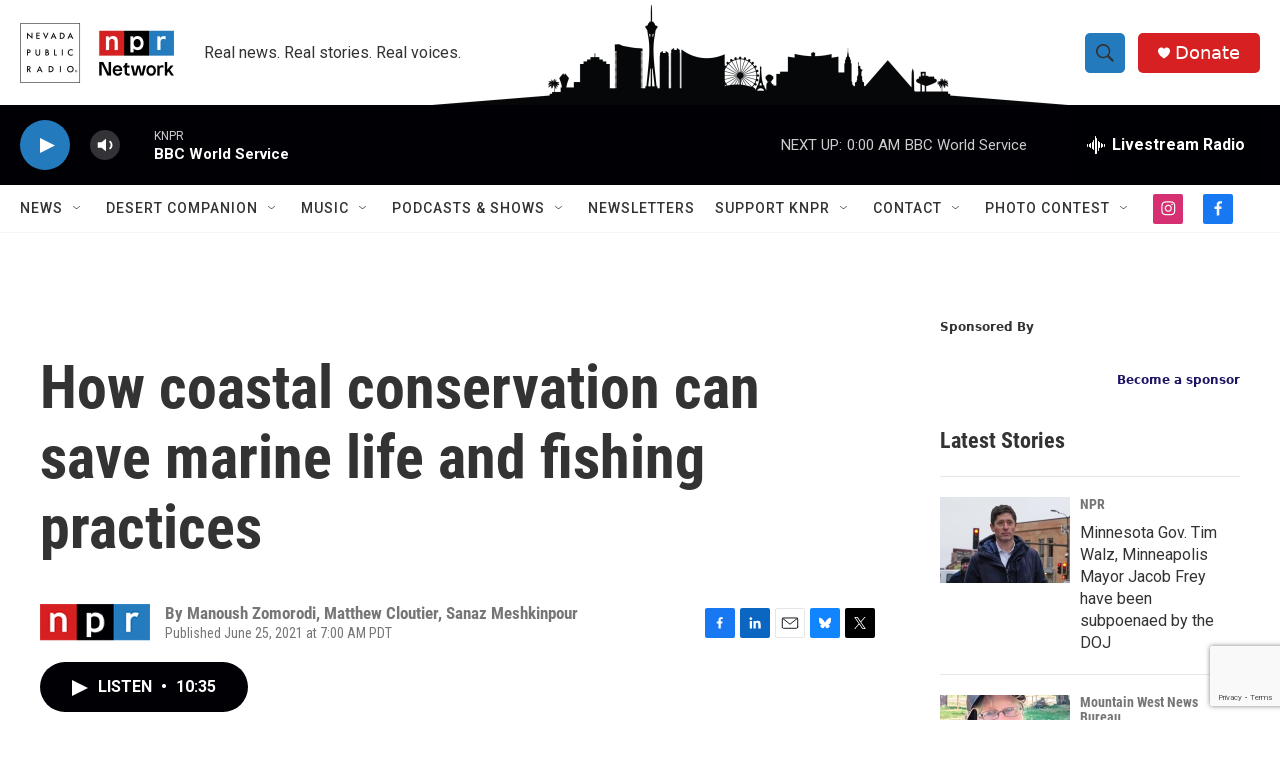

--- FILE ---
content_type: text/html;charset=UTF-8
request_url: https://knpr.org/2021-06-25/how-coastal-conservation-can-save-marine-life-and-fishing-practices
body_size: 36957
content:
<!DOCTYPE html>
<html class="ArtP aside" lang="en">
    <head>
    <meta charset="UTF-8">

    

    <style data-cssvarsponyfill="true">
        :root { --siteBgColorInverse: #121212; --primaryTextColorInverse: #ffffff; --secondaryTextColorInverse: #cccccc; --tertiaryTextColorInverse: #cccccc; --headerBgColorInverse: #121212; --headerBorderColorInverse: #dcddde; --headerTextColorInverse: #ffffff; --headerTextColorHoverInverse: #ffffff; --secC1_Inverse: #a2a2a2; --secC4_Inverse: #282828; --headerNavBarBgColorInverse: #121212; --headerMenuBgColorInverse: #ffffff; --headerMenuTextColorInverse: #6b2b85; --headerMenuTextColorHoverInverse: #6b2b85; --liveBlogTextColorInverse: #ffffff; --applyButtonColorInverse: #4485D5; --applyButtonTextColorInverse: #4485D5; --siteBgColor: #ffffff; --primaryTextColor: #333333; --secondaryTextColor: #666666; --secC1: #767676; --secC4: #f5f5f5; --secC5: #ffffff; --siteBgColor: #ffffff; --siteInverseBgColor: #000000; --linkColor: #1772b0; --linkHoverColor: #237bbd; --headerBgColor: #ffffff; --headerBgColorInverse: #121212; --headerBorderColor: #e6e6e6; --headerBorderColorInverse: #dcddde; --tertiaryTextColor: #1c1c1c; --headerTextColor: #333333; --headerTextColorHover: #333333; --buttonTextColor: #ffffff; --headerNavBarBgColor: #ffffff; --headerNavBarTextColor: #333333; --headerMenuBgColor: #ffffff; --headerMenuTextColor: #333333; --headerMenuTextColorHover: #237bbd; --liveBlogTextColor: #282829; --applyButtonColor: #194173; --applyButtonTextColor: #2c4273; --primaryColor1: #000005; --primaryColor2: #237bbd; --breakingColor: #ff6f00; --secC2: #cccccc; --secC3: #e6e6e6; --secC5: #ffffff; --linkColor: #1772b0; --linkHoverColor: #237bbd; --donateBGColor: #d62021; --headerIconColor: #ffffff; --hatButtonBgColor: #ffffff; --hatButtonBgHoverColor: #411c58; --hatButtonBorderColor: #411c58; --hatButtonBorderHoverColor: #ffffff; --hatButtoniconColor: #d62021; --hatButtonTextColor: #411c58; --hatButtonTextHoverColor: #ffffff; --footerTextColor: #ffffff; --footerTextBgColor: #ffffff; --footerPartnersBgColor: #000000; --listBorderColor: #030202; --gridBorderColor: #e6e6e6; --tagButtonBorderColor: #1772b0; --tagButtonTextColor: #1772b0; --breakingTextColor: #ffffff; --sectionTextColor: #ffffff; --contentWidth: 1240px; --primaryHeadlineFont: sans-serif; --secHlFont: sans-serif; --bodyFont: sans-serif; --colorWhite: #ffffff; --colorBlack: #000000;} .fonts-loaded { --primaryHeadlineFont: "Roboto Condensed"; --secHlFont: "Roboto Condensed"; --bodyFont: "Roboto"; --liveBlogBodyFont: "Roboto";}
    </style>

    
    <meta property="og:title" content="How coastal conservation can save marine life and fishing practices">

    <meta property="og:url" content="https://knpr.org/2021-06-25/how-coastal-conservation-can-save-marine-life-and-fishing-practices">

    <meta property="og:image" content="https://npr.brightspotcdn.com/dims4/default/47acf02/2147483647/strip/true/crop/1617x849+0+384/resize/1200x630!/quality/90/?url=https%3A%2F%2Fmedia.npr.org%2Fassets%2Fimg%2F2021%2F06%2F24%2Falasdairharris_2019s-embed_sq-6e94ea81b88d678a384efa009a41e7d6c4b6661f.jpg">

    
    <meta property="og:image:url" content="https://npr.brightspotcdn.com/dims4/default/47acf02/2147483647/strip/true/crop/1617x849+0+384/resize/1200x630!/quality/90/?url=https%3A%2F%2Fmedia.npr.org%2Fassets%2Fimg%2F2021%2F06%2F24%2Falasdairharris_2019s-embed_sq-6e94ea81b88d678a384efa009a41e7d6c4b6661f.jpg">
    
    <meta property="og:image:width" content="1200">
    <meta property="og:image:height" content="630">
    <meta property="og:image:type" content="image/jpeg">
    

    <meta property="og:description" content="In 1998, Alasdair Harris went to Madagascar to research coral reefs. He&#x27;s worked there ever since. He explains the true meaning of conservation he learned from the island&#x27;s Indigenous communities.">

    <meta property="og:site_name" content="Nevada Public Radio | NPR and local news in Las Vegas and Nevada">



    <meta property="og:type" content="article">

    <meta property="article:author" content="">

    <meta property="article:author" content="">

    <meta property="article:author" content="">

    <meta property="article:published_time" content="2021-06-25T14:00:00">

    <meta property="article:modified_time" content="2024-04-19T19:50:37.373">

    <meta property="article:tag" content="Science">

    <meta property="article:tag" content="National">

    <meta property="article:tag" content="World">

    
    <meta name="twitter:card" content="summary_large_image"/>
    
    
    
    
    <meta name="twitter:description" content="In 1998, Alasdair Harris went to Madagascar to research coral reefs. He&#x27;s worked there ever since. He explains the true meaning of conservation he learned from the island&#x27;s Indigenous communities."/>
    
    
    <meta name="twitter:image" content="https://npr.brightspotcdn.com/dims4/default/81ca046/2147483647/strip/true/crop/1617x910+0+354/resize/1200x675!/quality/90/?url=https%3A%2F%2Fmedia.npr.org%2Fassets%2Fimg%2F2021%2F06%2F24%2Falasdairharris_2019s-embed_sq-6e94ea81b88d678a384efa009a41e7d6c4b6661f.jpg"/>

    
    
    
    
    <meta name="twitter:title" content="How coastal conservation can save marine life and fishing practices"/>
    

    <meta property="fb:app_id" content="1341196196815106">




    <link data-cssvarsponyfill="true" class="Webpack-css" rel="stylesheet" href="https://npr.brightspotcdn.com/resource/00000177-1bc0-debb-a57f-dfcf4a950000/styleguide/All.min.0db89f2a608a6b13cec2d9fc84f71c45.gz.css">

    

    <style>.FooterNavigation-items-item {
    display: inline-block
}</style>
<style>[class*='-articleBody'] > ul,
[class*='-articleBody'] > ul ul {
    list-style-type: disc;
}</style>
<style>    .ScheduleList {
        display: block;
        margin: 0 auto;
        text-align: center;
    }

    .ScheduleList-title {
        background-color: #d71921;
        bottom: -20px;
        color: rgba(255, 255, 255, .9);
        display: inline-block;
        font-size: 18px;
        padding: 6px 18px;
        position: relative;
        text-transform: uppercase;
        width: auto;
        z-index: 1;
    }

    .ScheduleBoxCenter {
        margin: auto;
        width: 100%;
        border: 3px solid #d71921;
        border-radius: 15px 15px 15px 15px;

    }

    .Schedulenav {
        list-style-type: none;
        text-align: center;
        margin: auto;
        padding: 10px;

    }

  .Schedule li {
        display: inline-block;
        font-size: 20px;
        font-weight: 700;
        line-height: 1.136;
        padding-top: 10pt;
        padding-right: 50pt;
        padding-bottom: 5pt;
        padding-left: 50pt;

    }</style>
<style>.neoncrm-widget-donate-button{
    display: none !important;
}</style>
<style>.PH-ham-m-close .close-x {
    fill: #000 !important;
}</style>
<style>.collapsible {
  background-color: #000;
  color: white;
  font-weight: 800;
  cursor: pointer;
  padding: 18px;
  width: 100%;
  border: none;
  text-align: left;
  outline: none;
}

.active, .collapsible:hover {
  background-color: #555;
}

.content {
  padding: 0 18px;
  max-height: 0;
  overflow: hidden;
  transition: max-height 0.2s ease-out;
  background-color: #f1f1f1;
}</style>
<style>.AudioEnhancement-title {
 color: var(--primaryTextColor) !important;
}</style>
<style>.ArtP-articleBody .AdModule {    

	border-top: 2px #f1f1f1 solid;
    padding: 1rem;
    border-bottom: 2px #f1f1f1 solid;
    
}</style>
<style>.AlertBar {
	width: 70% !important;
    padding: 1rem !important;
    margin-top: 0.75rem !important;
}

.AlertBar-message {

    font-weight:400 !important;
	line-height: 1.6 !important;
    
}</style>
<style>.Tabs-panel {
    scroll-margin-top: 20rem;
}</style>
<style>/*
@media only screen and (max-width: 768px){
    .GoogleDfpAd{
	max-height:90px;
    }
    .Page-above .AdModule{
	margin-bottom: 10px;
    }
}
*/


.BlogPostPage-above .GoogleDfpAd, .ErrorPage-above .GoogleDfpAd, .Page-above .GoogleDfpAd {
 	background-color: var(--siteBgColor) !important;
    padding-bottom:5px;
    border-bottom: 1px solid #fafafa;
}
</style>
<style>/*
@media only screen and (max-width: 900px) {
    
.AdModule {
    
    display: inline-flex;
    align-content: center;
    justify-content: center;
    align-items: center;
    flex-wrap: wrap;
    width: 100%;
    
}
*/

    /*
    
    .HomePage-main .AdModule {
    
    display: inline-flex;
    align-content: center;
    justify-content: center;
    align-items: center;
    flex-wrap: wrap;
    width: 100%;
    
}
    .SectionPage-main .AdModule {
    
    display: inline-flex;
    align-content: center;
    justify-content: center;
    align-items: center;
    flex-wrap: wrap;
    width: 100%;
    
}
    
    .SeriesPage-main .AdModule {
    
    display: inline-flex;
    align-content: center;
    justify-content: center;
    align-items: center;
    flex-wrap: wrap;
    width: 100%;
    
}
    
    
    (.BlogPage-aside, .SectionPage-aside, .SeriesPage-aside, .TagPage-aside) .AdModule {
    
    display: inline-flex;
    align-content: center;
    justify-content: center;
    align-items: center;
    flex-wrap: wrap;
    width: 100%;
        
    }*/
}
    /*
    .ArtP-articleBody>*, .ArtP-subheadline, .BlogPostPage-articleBody>*, .BlogPostPage-subheadline, .LiveBlogPage-articleBody>*, .LiveBlogPage-subheadline, .PCEP-articleBody>*, .PCEP-subheadline, .RSEP-articleBody>*, .RSEP-subheadline .AdModule{
           
        display: inline-block;

    }
*/</style>
<style>.BrightspotPersistentPlayer-dfpAd {
    
    min-height:360px;
}</style>
<style>.RSEP-tags-heading {
	display: none !important; 
}

.RSEP-actions, .RSEP-bottomByline, .RSEP-tags {
    margin: 20px 0 !important; 
}

@media only screen and (min-width: 768px) {
.RSEP-bottomByline, .RSEP-tags {
    margin: 35px 0 !important; 
  }
}
    
 .SocialBar-items {
    margin-bottom: 10px !important;
    margin-left: 0px !important;
  }

.SocialBar-items-item {
	margin: 0px 5px 0px 0px !important;
}

.SocialLink svg {
    height: 15px;
    width: 15px;
}</style>
<style>.ArtP-tags-heading {
    display: none !important;
}</style>
<style>.BrightspotPersistentPlayer-dfpAd {
    background: none;
    border-top: 0px;
}</style>
<style>    @media (max-width: 768px) {
        .PH-background {
            display: none;   
        }
    }
</style>
<style>.PCEP-social {
	display: none;
}

.PCEP-tags {
    margin: 40px auto;
}</style>


    <meta name="viewport" content="width=device-width, initial-scale=1, viewport-fit=cover"><title>How coastal conservation can save marine life and fishing practices</title><meta name="description" content="In 1998, Alasdair Harris went to Madagascar to research coral reefs. He&#x27;s worked there ever since. He explains the true meaning of conservation he learned from the island&#x27;s Indigenous communities."><link rel="canonical" href="https://www.npr.org/2021/06/25/1009941696/alasdair-harris-how-can-coastal-conservation-save-marine-life-and-fishing-practi"><meta name="brightspot.contentId" content="0000018e-f7e9-d16e-a1de-f7ff2f240000"><link rel="apple-touch-icon"sizes="180x180"href="/apple-touch-icon.png"><link rel="icon"type="image/png"href="/favicon-32x32.png"><link rel="icon"type="image/png"href="/favicon-16x16.png">
    
    
    <meta name="brightspot-dataLayer" content="{
  &quot;author&quot; : &quot;Manoush Zomorodi, Matthew Cloutier, Sanaz Meshkinpour&quot;,
  &quot;bspStoryId&quot; : &quot;0000018e-f7e9-d16e-a1de-f7ff2f240000&quot;,
  &quot;category&quot; : &quot;&quot;,
  &quot;inlineAudio&quot; : 1,
  &quot;keywords&quot; : &quot;[NPR Ingest] Science,[NPR Ingest] National,[NPR Ingest] World&quot;,
  &quot;nprCmsSite&quot; : true,
  &quot;nprStoryId&quot; : &quot;1009941696&quot;,
  &quot;pageType&quot; : &quot;news-story&quot;,
  &quot;program&quot; : &quot;&quot;,
  &quot;publishedDate&quot; : &quot;2021-06-25T07:00:00Z&quot;,
  &quot;siteName&quot; : &quot;Nevada Public Radio | NPR and local news in Las Vegas and Nevada&quot;,
  &quot;station&quot; : &quot;Nevada Public Radio&quot;,
  &quot;stationOrgId&quot; : &quot;1177&quot;,
  &quot;storyOrgId&quot; : &quot;s1&quot;,
  &quot;storyTheme&quot; : &quot;news-story&quot;,
  &quot;storyTitle&quot; : &quot;How coastal conservation can save marine life and fishing practices&quot;,
  &quot;timezone&quot; : &quot;US/Pacific&quot;,
  &quot;wordCount&quot; : 0,
  &quot;series&quot; : &quot;&quot;
}">
    <script id="brightspot-dataLayer">
        (function () {
            var dataValue = document.head.querySelector('meta[name="brightspot-dataLayer"]').content;
            if (dataValue) {
                window.brightspotDataLayer = JSON.parse(dataValue);
            }
        })();
    </script>

    

    

    
    <script src="https://npr.brightspotcdn.com/resource/00000177-1bc0-debb-a57f-dfcf4a950000/styleguide/All.min.fd8f7fccc526453c829dde80fc7c2ef5.gz.js" async></script>
    

    <script type="application/ld+json">{"@context":"http://schema.org","@type":"ListenAction","description":"In 1998, Alasdair Harris went to Madagascar to research coral reefs. He's worked there ever since. He explains the true meaning of conservation he learned from the island's Indigenous communities.","name":"How coastal conservation can save marine life and fishing practices"}</script><meta name="gtm-dataLayer" content="{
  &quot;gtmAuthor&quot; : &quot;Manoush Zomorodi, Matthew Cloutier, Sanaz Meshkinpour&quot;,
  &quot;gtmBspStoryId&quot; : &quot;0000018e-f7e9-d16e-a1de-f7ff2f240000&quot;,
  &quot;gtmCategory&quot; : &quot;&quot;,
  &quot;gtmInlineAudio&quot; : 1,
  &quot;gtmKeywords&quot; : &quot;[NPR Ingest] Science,[NPR Ingest] National,[NPR Ingest] World&quot;,
  &quot;gtmNprCmsSite&quot; : true,
  &quot;gtmNprStoryId&quot; : &quot;1009941696&quot;,
  &quot;gtmPageType&quot; : &quot;news-story&quot;,
  &quot;gtmProgram&quot; : &quot;&quot;,
  &quot;gtmPublishedDate&quot; : &quot;2021-06-25T07:00:00Z&quot;,
  &quot;gtmSiteName&quot; : &quot;Nevada Public Radio | NPR and local news in Las Vegas and Nevada&quot;,
  &quot;gtmStation&quot; : &quot;Nevada Public Radio&quot;,
  &quot;gtmStationOrgId&quot; : &quot;1177&quot;,
  &quot;gtmStoryOrgId&quot; : &quot;s1&quot;,
  &quot;gtmStoryTheme&quot; : &quot;news-story&quot;,
  &quot;gtmStoryTitle&quot; : &quot;How coastal conservation can save marine life and fishing practices&quot;,
  &quot;gtmTimezone&quot; : &quot;US/Pacific&quot;,
  &quot;gtmWordCount&quot; : 0,
  &quot;gtmSeries&quot; : &quot;&quot;
}"><script>

    (function () {
        var dataValue = document.head.querySelector('meta[name="gtm-dataLayer"]').content;
        if (dataValue) {
            window.dataLayer = window.dataLayer || [];
            dataValue = JSON.parse(dataValue);
            dataValue['event'] = 'gtmFirstView';
            window.dataLayer.push(dataValue);
        }
    })();

    (function(w,d,s,l,i){w[l]=w[l]||[];w[l].push({'gtm.start':
            new Date().getTime(),event:'gtm.js'});var f=d.getElementsByTagName(s)[0],
        j=d.createElement(s),dl=l!='dataLayer'?'&l='+l:'';j.async=true;j.src=
        'https://www.googletagmanager.com/gtm.js?id='+i+dl;f.parentNode.insertBefore(j,f);
})(window,document,'script','dataLayer','GTM-N39QFDR');</script><script>

  window.fbAsyncInit = function() {
      FB.init({
          
              appId : '1341196196815106',
          
          xfbml : true,
          version : 'v2.9'
      });
  };

  (function(d, s, id){
     var js, fjs = d.getElementsByTagName(s)[0];
     if (d.getElementById(id)) {return;}
     js = d.createElement(s); js.id = id;
     js.src = "//connect.facebook.net/en_US/sdk.js";
     fjs.parentNode.insertBefore(js, fjs);
   }(document, 'script', 'facebook-jssdk'));
</script>
<script type="application/ld+json">{"@context":"http://schema.org","@type":"NewsArticle","author":[{"@context":"http://schema.org","@type":"Person","name":"Manoush Zomorodi"},{"@context":"http://schema.org","@type":"Person","name":"Matthew Cloutier"},{"@context":"http://schema.org","@type":"Person","name":"Sanaz Meshkinpour"}],"dateModified":"2024-04-19T15:50:37Z","datePublished":"2021-06-25T10:00:00Z","headline":"How coastal conservation can save marine life and fishing practices","mainEntityOfPage":{"@type":"NewsArticle","@id":"https://knpr.org/2021-06-25/how-coastal-conservation-can-save-marine-life-and-fishing-practices"},"publisher":{"@type":"Organization","name":"KNPR","logo":{"@context":"http://schema.org","@type":"ImageObject","height":"60","url":"https://npr.brightspotcdn.com/dims4/default/985a556/2147483647/resize/x60/quality/90/?url=http%3A%2F%2Fnpr-brightspot.s3.amazonaws.com%2F20%2F09%2F72714c3f463cb6048f52c53cb08a%2Funtitled-1200-x-788-px-5.png","width":"157"}}}</script><script async="async" src="https://securepubads.g.doubleclick.net/tag/js/gpt.js"></script>
<script type="text/javascript">
    // Google tag setup
    var googletag = googletag || {};
    googletag.cmd = googletag.cmd || [];

    googletag.cmd.push(function () {
        // @see https://developers.google.com/publisher-tag/reference#googletag.PubAdsService_enableLazyLoad
        googletag.pubads().enableLazyLoad({
            fetchMarginPercent: 100, // fetch and render ads within this % of viewport
            renderMarginPercent: 100,
            mobileScaling: 1  // Same on mobile.
        });

        googletag.pubads().enableSingleRequest()
        googletag.pubads().enableAsyncRendering()
        googletag.pubads().collapseEmptyDivs()
        googletag.pubads().disableInitialLoad()
        googletag.enableServices()
    })
</script>
<script>window.addEventListener('DOMContentLoaded', (event) => {
    window.nulldurationobserver = new MutationObserver(function (mutations) {
        document.querySelectorAll('.StreamPill-duration').forEach(pill => { 
      if (pill.innerText == "LISTENNULL") {
         pill.innerText = "LISTEN"
      } 
    });
      });

      window.nulldurationobserver.observe(document.body, {
        childList: true,
        subtree: true
      });
});
</script>
<script>var coll = document.getElementsByClassName("collapsible");
var i;

for (i = 0; i < coll.length; i++) {
  coll[i].addEventListener("click", function() {
    this.classList.toggle("active");
    var content = this.nextElementSibling;
    if (content.style.maxHeight){
      content.style.maxHeight = null;
    } else {
      content.style.maxHeight = content.scrollHeight + "px";
    } 
  });
}</script>
<script><!-- Begin Constant Contact Active Forms -->
<script> var _ctct_m = "388802edfb9660cf0b44304ebc97f804"; </script>
<script id="signupScript" src="//static.ctctcdn.com/js/signup-form-widget/current/signup-form-widget.min.js" async defer></script>
<!-- End Constant Contact Active Forms --></script>


    <script>
        var head = document.getElementsByTagName('head')
        head = head[0]
        var link = document.createElement('link');
        link.setAttribute('href', 'https://fonts.googleapis.com/css?family=Roboto Condensed|Roboto|Roboto:400,500,700&display=swap');
        var relList = link.relList;

        if (relList && relList.supports('preload')) {
            link.setAttribute('as', 'style');
            link.setAttribute('rel', 'preload');
            link.setAttribute('onload', 'this.rel="stylesheet"');
            link.setAttribute('crossorigin', 'anonymous');
        } else {
            link.setAttribute('rel', 'stylesheet');
        }

        head.appendChild(link);
    </script>
</head>


    <body class="Page-body" data-content-width="1240px">
    <noscript>
    <iframe src="https://www.googletagmanager.com/ns.html?id=GTM-N39QFDR" height="0" width="0" style="display:none;visibility:hidden"></iframe>
</noscript>
        

    <!-- Putting icons here, so we don't have to include in a bunch of -body hbs's -->
<svg xmlns="http://www.w3.org/2000/svg" style="display:none" id="iconsMap1" class="iconsMap">
    <symbol id="play-icon" viewBox="0 0 115 115">
        <polygon points="0,0 115,57.5 0,115" fill="currentColor" />
    </symbol>
    <symbol id="grid" viewBox="0 0 32 32">
            <g>
                <path d="M6.4,5.7 C6.4,6.166669 6.166669,6.4 5.7,6.4 L0.7,6.4 C0.233331,6.4 0,6.166669 0,5.7 L0,0.7 C0,0.233331 0.233331,0 0.7,0 L5.7,0 C6.166669,0 6.4,0.233331 6.4,0.7 L6.4,5.7 Z M19.2,5.7 C19.2,6.166669 18.966669,6.4 18.5,6.4 L13.5,6.4 C13.033331,6.4 12.8,6.166669 12.8,5.7 L12.8,0.7 C12.8,0.233331 13.033331,0 13.5,0 L18.5,0 C18.966669,0 19.2,0.233331 19.2,0.7 L19.2,5.7 Z M32,5.7 C32,6.166669 31.766669,6.4 31.3,6.4 L26.3,6.4 C25.833331,6.4 25.6,6.166669 25.6,5.7 L25.6,0.7 C25.6,0.233331 25.833331,0 26.3,0 L31.3,0 C31.766669,0 32,0.233331 32,0.7 L32,5.7 Z M6.4,18.5 C6.4,18.966669 6.166669,19.2 5.7,19.2 L0.7,19.2 C0.233331,19.2 0,18.966669 0,18.5 L0,13.5 C0,13.033331 0.233331,12.8 0.7,12.8 L5.7,12.8 C6.166669,12.8 6.4,13.033331 6.4,13.5 L6.4,18.5 Z M19.2,18.5 C19.2,18.966669 18.966669,19.2 18.5,19.2 L13.5,19.2 C13.033331,19.2 12.8,18.966669 12.8,18.5 L12.8,13.5 C12.8,13.033331 13.033331,12.8 13.5,12.8 L18.5,12.8 C18.966669,12.8 19.2,13.033331 19.2,13.5 L19.2,18.5 Z M32,18.5 C32,18.966669 31.766669,19.2 31.3,19.2 L26.3,19.2 C25.833331,19.2 25.6,18.966669 25.6,18.5 L25.6,13.5 C25.6,13.033331 25.833331,12.8 26.3,12.8 L31.3,12.8 C31.766669,12.8 32,13.033331 32,13.5 L32,18.5 Z M6.4,31.3 C6.4,31.766669 6.166669,32 5.7,32 L0.7,32 C0.233331,32 0,31.766669 0,31.3 L0,26.3 C0,25.833331 0.233331,25.6 0.7,25.6 L5.7,25.6 C6.166669,25.6 6.4,25.833331 6.4,26.3 L6.4,31.3 Z M19.2,31.3 C19.2,31.766669 18.966669,32 18.5,32 L13.5,32 C13.033331,32 12.8,31.766669 12.8,31.3 L12.8,26.3 C12.8,25.833331 13.033331,25.6 13.5,25.6 L18.5,25.6 C18.966669,25.6 19.2,25.833331 19.2,26.3 L19.2,31.3 Z M32,31.3 C32,31.766669 31.766669,32 31.3,32 L26.3,32 C25.833331,32 25.6,31.766669 25.6,31.3 L25.6,26.3 C25.6,25.833331 25.833331,25.6 26.3,25.6 L31.3,25.6 C31.766669,25.6 32,25.833331 32,26.3 L32,31.3 Z" id=""></path>
            </g>
    </symbol>
    <symbol id="radio-stream" width="18" height="19" viewBox="0 0 18 19">
        <g fill="currentColor" fill-rule="nonzero">
            <path d="M.5 8c-.276 0-.5.253-.5.565v1.87c0 .312.224.565.5.565s.5-.253.5-.565v-1.87C1 8.253.776 8 .5 8zM2.5 8c-.276 0-.5.253-.5.565v1.87c0 .312.224.565.5.565s.5-.253.5-.565v-1.87C3 8.253 2.776 8 2.5 8zM3.5 7c-.276 0-.5.276-.5.617v3.766c0 .34.224.617.5.617s.5-.276.5-.617V7.617C4 7.277 3.776 7 3.5 7zM5.5 6c-.276 0-.5.275-.5.613v5.774c0 .338.224.613.5.613s.5-.275.5-.613V6.613C6 6.275 5.776 6 5.5 6zM6.5 4c-.276 0-.5.26-.5.58v8.84c0 .32.224.58.5.58s.5-.26.5-.58V4.58C7 4.26 6.776 4 6.5 4zM8.5 0c-.276 0-.5.273-.5.61v17.78c0 .337.224.61.5.61s.5-.273.5-.61V.61C9 .273 8.776 0 8.5 0zM9.5 2c-.276 0-.5.274-.5.612v14.776c0 .338.224.612.5.612s.5-.274.5-.612V2.612C10 2.274 9.776 2 9.5 2zM11.5 5c-.276 0-.5.276-.5.616v8.768c0 .34.224.616.5.616s.5-.276.5-.616V5.616c0-.34-.224-.616-.5-.616zM12.5 6c-.276 0-.5.262-.5.584v4.832c0 .322.224.584.5.584s.5-.262.5-.584V6.584c0-.322-.224-.584-.5-.584zM14.5 7c-.276 0-.5.29-.5.647v3.706c0 .357.224.647.5.647s.5-.29.5-.647V7.647C15 7.29 14.776 7 14.5 7zM15.5 8c-.276 0-.5.253-.5.565v1.87c0 .312.224.565.5.565s.5-.253.5-.565v-1.87c0-.312-.224-.565-.5-.565zM17.5 8c-.276 0-.5.253-.5.565v1.87c0 .312.224.565.5.565s.5-.253.5-.565v-1.87c0-.312-.224-.565-.5-.565z"/>
        </g>
    </symbol>
    <symbol id="icon-magnify" viewBox="0 0 31 31">
        <g>
            <path fill-rule="evenodd" d="M22.604 18.89l-.323.566 8.719 8.8L28.255 31l-8.719-8.8-.565.404c-2.152 1.346-4.386 2.018-6.7 2.018-3.39 0-6.284-1.21-8.679-3.632C1.197 18.568 0 15.66 0 12.27c0-3.39 1.197-6.283 3.592-8.678C5.987 1.197 8.88 0 12.271 0c3.39 0 6.283 1.197 8.678 3.592 2.395 2.395 3.593 5.288 3.593 8.679 0 2.368-.646 4.574-1.938 6.62zM19.162 5.77C17.322 3.925 15.089 3 12.46 3c-2.628 0-4.862.924-6.702 2.77C3.92 7.619 3 9.862 3 12.5c0 2.639.92 4.882 2.76 6.73C7.598 21.075 9.832 22 12.46 22c2.629 0 4.862-.924 6.702-2.77C21.054 17.33 22 15.085 22 12.5c0-2.586-.946-4.83-2.838-6.73z"/>
        </g>
    </symbol>
    <symbol id="burger-menu" viewBox="0 0 14 10">
        <g>
            <path fill-rule="evenodd" d="M0 5.5v-1h14v1H0zM0 1V0h14v1H0zm0 9V9h14v1H0z"></path>
        </g>
    </symbol>
    <symbol id="close-x" viewBox="0 0 14 14">
        <g>
            <path fill-rule="nonzero" d="M6.336 7L0 .664.664 0 7 6.336 13.336 0 14 .664 7.664 7 14 13.336l-.664.664L7 7.664.664 14 0 13.336 6.336 7z"></path>
        </g>
    </symbol>
    <symbol id="share-more-arrow" viewBox="0 0 512 512" style="enable-background:new 0 0 512 512;">
        <g>
            <g>
                <path d="M512,241.7L273.643,3.343v156.152c-71.41,3.744-138.015,33.337-188.958,84.28C30.075,298.384,0,370.991,0,448.222v60.436
                    l29.069-52.985c45.354-82.671,132.173-134.027,226.573-134.027c5.986,0,12.004,0.212,18.001,0.632v157.779L512,241.7z
                    M255.642,290.666c-84.543,0-163.661,36.792-217.939,98.885c26.634-114.177,129.256-199.483,251.429-199.483h15.489V78.131
                    l163.568,163.568L304.621,405.267V294.531l-13.585-1.683C279.347,291.401,267.439,290.666,255.642,290.666z"></path>
            </g>
        </g>
    </symbol>
    <symbol id="chevron" viewBox="0 0 100 100">
        <g>
            <path d="M22.4566257,37.2056786 L-21.4456527,71.9511488 C-22.9248661,72.9681457 -24.9073712,72.5311671 -25.8758148,70.9765924 L-26.9788683,69.2027424 C-27.9450684,67.6481676 -27.5292733,65.5646602 -26.0500598,64.5484493 L20.154796,28.2208967 C21.5532435,27.2597011 23.3600078,27.2597011 24.759951,28.2208967 L71.0500598,64.4659264 C72.5292733,65.4829232 72.9450684,67.5672166 71.9788683,69.1217913 L70.8750669,70.8956413 C69.9073712,72.4502161 67.9241183,72.8848368 66.4449048,71.8694118 L22.4566257,37.2056786 Z" id="Transparent-Chevron" transform="translate(22.500000, 50.000000) rotate(90.000000) translate(-22.500000, -50.000000) "></path>
        </g>
    </symbol>
</svg>

<svg xmlns="http://www.w3.org/2000/svg" style="display:none" id="iconsMap2" class="iconsMap">
    <symbol id="mono-icon-facebook" viewBox="0 0 10 19">
        <path fill-rule="evenodd" d="M2.707 18.25V10.2H0V7h2.707V4.469c0-1.336.375-2.373 1.125-3.112C4.582.62 5.578.25 6.82.25c1.008 0 1.828.047 2.461.14v2.848H7.594c-.633 0-1.067.14-1.301.422-.188.235-.281.61-.281 1.125V7H9l-.422 3.2H6.012v8.05H2.707z"></path>
    </symbol>
    <symbol id="mono-icon-instagram" viewBox="0 0 17 17">
        <g>
            <path fill-rule="evenodd" d="M8.281 4.207c.727 0 1.4.182 2.022.545a4.055 4.055 0 0 1 1.476 1.477c.364.62.545 1.294.545 2.021 0 .727-.181 1.4-.545 2.021a4.055 4.055 0 0 1-1.476 1.477 3.934 3.934 0 0 1-2.022.545c-.726 0-1.4-.182-2.021-.545a4.055 4.055 0 0 1-1.477-1.477 3.934 3.934 0 0 1-.545-2.021c0-.727.182-1.4.545-2.021A4.055 4.055 0 0 1 6.26 4.752a3.934 3.934 0 0 1 2.021-.545zm0 6.68a2.54 2.54 0 0 0 1.864-.774 2.54 2.54 0 0 0 .773-1.863 2.54 2.54 0 0 0-.773-1.863 2.54 2.54 0 0 0-1.864-.774 2.54 2.54 0 0 0-1.863.774 2.54 2.54 0 0 0-.773 1.863c0 .727.257 1.348.773 1.863a2.54 2.54 0 0 0 1.863.774zM13.45 4.03c-.023.258-.123.48-.299.668a.856.856 0 0 1-.65.281.913.913 0 0 1-.668-.28.913.913 0 0 1-.281-.669c0-.258.094-.48.281-.668a.913.913 0 0 1 .668-.28c.258 0 .48.093.668.28.187.188.281.41.281.668zm2.672.95c.023.656.035 1.746.035 3.269 0 1.523-.017 2.62-.053 3.287-.035.668-.134 1.248-.298 1.74a4.098 4.098 0 0 1-.967 1.53 4.098 4.098 0 0 1-1.53.966c-.492.164-1.072.264-1.74.3-.668.034-1.763.052-3.287.052-1.523 0-2.619-.018-3.287-.053-.668-.035-1.248-.146-1.74-.334a3.747 3.747 0 0 1-1.53-.931 4.098 4.098 0 0 1-.966-1.53c-.164-.492-.264-1.072-.299-1.74C.424 10.87.406 9.773.406 8.25S.424 5.63.46 4.963c.035-.668.135-1.248.299-1.74.21-.586.533-1.096.967-1.53A4.098 4.098 0 0 1 3.254.727c.492-.164 1.072-.264 1.74-.3C5.662.394 6.758.376 8.281.376c1.524 0 2.62.018 3.287.053.668.035 1.248.135 1.74.299a4.098 4.098 0 0 1 2.496 2.496c.165.492.27 1.078.317 1.757zm-1.687 7.91c.14-.399.234-1.032.28-1.899.024-.515.036-1.242.036-2.18V7.689c0-.961-.012-1.688-.035-2.18-.047-.89-.14-1.524-.281-1.899a2.537 2.537 0 0 0-1.512-1.511c-.375-.14-1.008-.235-1.899-.282a51.292 51.292 0 0 0-2.18-.035H7.72c-.938 0-1.664.012-2.18.035-.867.047-1.5.141-1.898.282a2.537 2.537 0 0 0-1.512 1.511c-.14.375-.234 1.008-.281 1.899a51.292 51.292 0 0 0-.036 2.18v1.125c0 .937.012 1.664.036 2.18.047.866.14 1.5.28 1.898.306.726.81 1.23 1.513 1.511.398.141 1.03.235 1.898.282.516.023 1.242.035 2.18.035h1.125c.96 0 1.687-.012 2.18-.035.89-.047 1.523-.141 1.898-.282.726-.304 1.23-.808 1.512-1.511z"></path>
        </g>
    </symbol>
    <symbol id="mono-icon-email" viewBox="0 0 512 512">
        <g>
            <path d="M67,148.7c11,5.8,163.8,89.1,169.5,92.1c5.7,3,11.5,4.4,20.5,4.4c9,0,14.8-1.4,20.5-4.4c5.7-3,158.5-86.3,169.5-92.1
                c4.1-2.1,11-5.9,12.5-10.2c2.6-7.6-0.2-10.5-11.3-10.5H257H65.8c-11.1,0-13.9,3-11.3,10.5C56,142.9,62.9,146.6,67,148.7z"></path>
            <path d="M455.7,153.2c-8.2,4.2-81.8,56.6-130.5,88.1l82.2,92.5c2,2,2.9,4.4,1.8,5.6c-1.2,1.1-3.8,0.5-5.9-1.4l-98.6-83.2
                c-14.9,9.6-25.4,16.2-27.2,17.2c-7.7,3.9-13.1,4.4-20.5,4.4c-7.4,0-12.8-0.5-20.5-4.4c-1.9-1-12.3-7.6-27.2-17.2l-98.6,83.2
                c-2,2-4.7,2.6-5.9,1.4c-1.2-1.1-0.3-3.6,1.7-5.6l82.1-92.5c-48.7-31.5-123.1-83.9-131.3-88.1c-8.8-4.5-9.3,0.8-9.3,4.9
                c0,4.1,0,205,0,205c0,9.3,13.7,20.9,23.5,20.9H257h185.5c9.8,0,21.5-11.7,21.5-20.9c0,0,0-201,0-205
                C464,153.9,464.6,148.7,455.7,153.2z"></path>
        </g>
    </symbol>
    <symbol id="default-image" width="24" height="24" viewBox="0 0 24 24" fill="none" stroke="currentColor" stroke-width="2" stroke-linecap="round" stroke-linejoin="round" class="feather feather-image">
        <rect x="3" y="3" width="18" height="18" rx="2" ry="2"></rect>
        <circle cx="8.5" cy="8.5" r="1.5"></circle>
        <polyline points="21 15 16 10 5 21"></polyline>
    </symbol>
    <symbol id="icon-email" width="18px" viewBox="0 0 20 14">
        <g id="Symbols" stroke="none" stroke-width="1" fill="none" fill-rule="evenodd" stroke-linecap="round" stroke-linejoin="round">
            <g id="social-button-bar" transform="translate(-125.000000, -8.000000)" stroke="#000000">
                <g id="Group-2" transform="translate(120.000000, 0.000000)">
                    <g id="envelope" transform="translate(6.000000, 9.000000)">
                        <path d="M17.5909091,10.6363636 C17.5909091,11.3138182 17.0410909,11.8636364 16.3636364,11.8636364 L1.63636364,11.8636364 C0.958909091,11.8636364 0.409090909,11.3138182 0.409090909,10.6363636 L0.409090909,1.63636364 C0.409090909,0.958090909 0.958909091,0.409090909 1.63636364,0.409090909 L16.3636364,0.409090909 C17.0410909,0.409090909 17.5909091,0.958090909 17.5909091,1.63636364 L17.5909091,10.6363636 L17.5909091,10.6363636 Z" id="Stroke-406"></path>
                        <polyline id="Stroke-407" points="17.1818182 0.818181818 9 7.36363636 0.818181818 0.818181818"></polyline>
                    </g>
                </g>
            </g>
        </g>
    </symbol>
    <symbol id="mono-icon-print" viewBox="0 0 12 12">
        <g fill-rule="evenodd">
            <path fill-rule="nonzero" d="M9 10V7H3v3H1a1 1 0 0 1-1-1V4a1 1 0 0 1 1-1h10a1 1 0 0 1 1 1v3.132A2.868 2.868 0 0 1 9.132 10H9zm.5-4.5a1 1 0 1 0 0-2 1 1 0 0 0 0 2zM3 0h6v2H3z"></path>
            <path d="M4 8h4v4H4z"></path>
        </g>
    </symbol>
    <symbol id="mono-icon-copylink" viewBox="0 0 12 12">
        <g fill-rule="evenodd">
            <path d="M10.199 2.378c.222.205.4.548.465.897.062.332.016.614-.132.774L8.627 6.106c-.187.203-.512.232-.75-.014a.498.498 0 0 0-.706.028.499.499 0 0 0 .026.706 1.509 1.509 0 0 0 2.165-.04l1.903-2.06c.37-.398.506-.98.382-1.636-.105-.557-.392-1.097-.77-1.445L9.968.8C9.591.452 9.03.208 8.467.145 7.803.072 7.233.252 6.864.653L4.958 2.709a1.509 1.509 0 0 0 .126 2.161.5.5 0 1 0 .68-.734c-.264-.218-.26-.545-.071-.747L7.597 1.33c.147-.16.425-.228.76-.19.353.038.71.188.931.394l.91.843.001.001zM1.8 9.623c-.222-.205-.4-.549-.465-.897-.062-.332-.016-.614.132-.774l1.905-2.057c.187-.203.512-.232.75.014a.498.498 0 0 0 .706-.028.499.499 0 0 0-.026-.706 1.508 1.508 0 0 0-2.165.04L.734 7.275c-.37.399-.506.98-.382 1.637.105.557.392 1.097.77 1.445l.91.843c.376.35.937.594 1.5.656.664.073 1.234-.106 1.603-.507L7.04 9.291a1.508 1.508 0 0 0-.126-2.16.5.5 0 0 0-.68.734c.264.218.26.545.071.747l-1.904 2.057c-.147.16-.425.228-.76.191-.353-.038-.71-.188-.931-.394l-.91-.843z"></path>
            <path d="M8.208 3.614a.5.5 0 0 0-.707.028L3.764 7.677a.5.5 0 0 0 .734.68L8.235 4.32a.5.5 0 0 0-.027-.707"></path>
        </g>
    </symbol>
    <symbol id="mono-icon-linkedin" viewBox="0 0 16 17">
        <g fill-rule="evenodd">
            <path d="M3.734 16.125H.464V5.613h3.27zM2.117 4.172c-.515 0-.96-.188-1.336-.563A1.825 1.825 0 0 1 .22 2.273c0-.515.187-.96.562-1.335.375-.375.82-.563 1.336-.563.516 0 .961.188 1.336.563.375.375.563.82.563 1.335 0 .516-.188.961-.563 1.336-.375.375-.82.563-1.336.563zM15.969 16.125h-3.27v-5.133c0-.844-.07-1.453-.21-1.828-.259-.633-.762-.95-1.512-.95s-1.278.282-1.582.845c-.235.421-.352 1.043-.352 1.863v5.203H5.809V5.613h3.128v1.442h.036c.234-.469.609-.856 1.125-1.16.562-.375 1.218-.563 1.968-.563 1.524 0 2.59.48 3.2 1.441.468.774.703 1.97.703 3.586v5.766z"></path>
        </g>
    </symbol>
    <symbol id="mono-icon-pinterest" viewBox="0 0 512 512">
        <g>
            <path d="M256,32C132.3,32,32,132.3,32,256c0,91.7,55.2,170.5,134.1,205.2c-0.6-15.6-0.1-34.4,3.9-51.4
                c4.3-18.2,28.8-122.1,28.8-122.1s-7.2-14.3-7.2-35.4c0-33.2,19.2-58,43.2-58c20.4,0,30.2,15.3,30.2,33.6
                c0,20.5-13.1,51.1-19.8,79.5c-5.6,23.8,11.9,43.1,35.4,43.1c42.4,0,71-54.5,71-119.1c0-49.1-33.1-85.8-93.2-85.8
                c-67.9,0-110.3,50.7-110.3,107.3c0,19.5,5.8,33.3,14.8,43.9c4.1,4.9,4.7,6.9,3.2,12.5c-1.1,4.1-3.5,14-4.6,18
                c-1.5,5.7-6.1,7.7-11.2,5.6c-31.3-12.8-45.9-47-45.9-85.6c0-63.6,53.7-139.9,160.1-139.9c85.5,0,141.8,61.9,141.8,128.3
                c0,87.9-48.9,153.5-120.9,153.5c-24.2,0-46.9-13.1-54.7-27.9c0,0-13,51.6-15.8,61.6c-4.7,17.3-14,34.5-22.5,48
                c20.1,5.9,41.4,9.2,63.5,9.2c123.7,0,224-100.3,224-224C480,132.3,379.7,32,256,32z"></path>
        </g>
    </symbol>
    <symbol id="mono-icon-tumblr" viewBox="0 0 512 512">
        <g>
            <path d="M321.2,396.3c-11.8,0-22.4-2.8-31.5-8.3c-6.9-4.1-11.5-9.6-14-16.4c-2.6-6.9-3.6-22.3-3.6-46.4V224h96v-64h-96V48h-61.9
                c-2.7,21.5-7.5,44.7-14.5,58.6c-7,13.9-14,25.8-25.6,35.7c-11.6,9.9-25.6,17.9-41.9,23.3V224h48v140.4c0,19,2,33.5,5.9,43.5
                c4,10,11.1,19.5,21.4,28.4c10.3,8.9,22.8,15.7,37.3,20.5c14.6,4.8,31.4,7.2,50.4,7.2c16.7,0,30.3-1.7,44.7-5.1
                c14.4-3.4,30.5-9.3,48.2-17.6v-65.6C363.2,389.4,342.3,396.3,321.2,396.3z"></path>
        </g>
    </symbol>
    <symbol id="mono-icon-twitter" viewBox="0 0 1200 1227">
        <g>
            <path d="M714.163 519.284L1160.89 0H1055.03L667.137 450.887L357.328 0H0L468.492 681.821L0 1226.37H105.866L515.491
            750.218L842.672 1226.37H1200L714.137 519.284H714.163ZM569.165 687.828L521.697 619.934L144.011 79.6944H306.615L611.412
            515.685L658.88 583.579L1055.08 1150.3H892.476L569.165 687.854V687.828Z" fill="white"></path>
        </g>
    </symbol>
    <symbol id="mono-icon-youtube" viewBox="0 0 512 512">
        <g>
            <path fill-rule="evenodd" d="M508.6,148.8c0-45-33.1-81.2-74-81.2C379.2,65,322.7,64,265,64c-3,0-6,0-9,0s-6,0-9,0c-57.6,0-114.2,1-169.6,3.6
                c-40.8,0-73.9,36.4-73.9,81.4C1,184.6-0.1,220.2,0,255.8C-0.1,291.4,1,327,3.4,362.7c0,45,33.1,81.5,73.9,81.5
                c58.2,2.7,117.9,3.9,178.6,3.8c60.8,0.2,120.3-1,178.6-3.8c40.9,0,74-36.5,74-81.5c2.4-35.7,3.5-71.3,3.4-107
                C512.1,220.1,511,184.5,508.6,148.8z M207,353.9V157.4l145,98.2L207,353.9z"></path>
        </g>
    </symbol>
    <symbol id="mono-icon-flipboard" viewBox="0 0 500 500">
        <g>
            <path d="M0,0V500H500V0ZM400,200H300V300H200V400H100V100H400Z"></path>
        </g>
    </symbol>
    <symbol id="mono-icon-bluesky" viewBox="0 0 568 501">
        <g>
            <path d="M123.121 33.6637C188.241 82.5526 258.281 181.681 284 234.873C309.719 181.681 379.759 82.5526 444.879
            33.6637C491.866 -1.61183 568 -28.9064 568 57.9464C568 75.2916 558.055 203.659 552.222 224.501C531.947 296.954
            458.067 315.434 392.347 304.249C507.222 323.8 536.444 388.56 473.333 453.32C353.473 576.312 301.061 422.461
            287.631 383.039C285.169 375.812 284.017 372.431 284 375.306C283.983 372.431 282.831 375.812 280.369 383.039C266.939
            422.461 214.527 576.312 94.6667 453.32C31.5556 388.56 60.7778 323.8 175.653 304.249C109.933 315.434 36.0535
            296.954 15.7778 224.501C9.94525 203.659 0 75.2916 0 57.9464C0 -28.9064 76.1345 -1.61183 123.121 33.6637Z"
            fill="white">
            </path>
        </g>
    </symbol>
    <symbol id="mono-icon-threads" viewBox="0 0 192 192">
        <g>
            <path d="M141.537 88.9883C140.71 88.5919 139.87 88.2104 139.019 87.8451C137.537 60.5382 122.616 44.905 97.5619 44.745C97.4484 44.7443 97.3355 44.7443 97.222 44.7443C82.2364 44.7443 69.7731 51.1409 62.102 62.7807L75.881 72.2328C81.6116 63.5383 90.6052 61.6848 97.2286 61.6848C97.3051 61.6848 97.3819 61.6848 97.4576 61.6855C105.707 61.7381 111.932 64.1366 115.961 68.814C118.893 72.2193 120.854 76.925 121.825 82.8638C114.511 81.6207 106.601 81.2385 98.145 81.7233C74.3247 83.0954 59.0111 96.9879 60.0396 116.292C60.5615 126.084 65.4397 134.508 73.775 140.011C80.8224 144.663 89.899 146.938 99.3323 146.423C111.79 145.74 121.563 140.987 128.381 132.296C133.559 125.696 136.834 117.143 138.28 106.366C144.217 109.949 148.617 114.664 151.047 120.332C155.179 129.967 155.42 145.8 142.501 158.708C131.182 170.016 117.576 174.908 97.0135 175.059C74.2042 174.89 56.9538 167.575 45.7381 153.317C35.2355 139.966 29.8077 120.682 29.6052 96C29.8077 71.3178 35.2355 52.0336 45.7381 38.6827C56.9538 24.4249 74.2039 17.11 97.0132 16.9405C119.988 17.1113 137.539 24.4614 149.184 38.788C154.894 45.8136 159.199 54.6488 162.037 64.9503L178.184 60.6422C174.744 47.9622 169.331 37.0357 161.965 27.974C147.036 9.60668 125.202 0.195148 97.0695 0H96.9569C68.8816 0.19447 47.2921 9.6418 32.7883 28.0793C19.8819 44.4864 13.2244 67.3157 13.0007 95.9325L13 96L13.0007 96.0675C13.2244 124.684 19.8819 147.514 32.7883 163.921C47.2921 182.358 68.8816 191.806 96.9569 192H97.0695C122.03 191.827 139.624 185.292 154.118 170.811C173.081 151.866 172.51 128.119 166.26 113.541C161.776 103.087 153.227 94.5962 141.537 88.9883ZM98.4405 129.507C88.0005 130.095 77.1544 125.409 76.6196 115.372C76.2232 107.93 81.9158 99.626 99.0812 98.6368C101.047 98.5234 102.976 98.468 104.871 98.468C111.106 98.468 116.939 99.0737 122.242 100.233C120.264 124.935 108.662 128.946 98.4405 129.507Z" fill="white"></path>
        </g>
    </symbol>
 </svg>

<svg xmlns="http://www.w3.org/2000/svg" style="display:none" id="iconsMap3" class="iconsMap">
    <symbol id="volume-mute" x="0px" y="0px" viewBox="0 0 24 24" style="enable-background:new 0 0 24 24;">
        <polygon fill="currentColor" points="11,5 6,9 2,9 2,15 6,15 11,19 "/>
        <line style="fill:none;stroke:currentColor;stroke-width:2;stroke-linecap:round;stroke-linejoin:round;" x1="23" y1="9" x2="17" y2="15"/>
        <line style="fill:none;stroke:currentColor;stroke-width:2;stroke-linecap:round;stroke-linejoin:round;" x1="17" y1="9" x2="23" y2="15"/>
    </symbol>
    <symbol id="volume-low" x="0px" y="0px" viewBox="0 0 24 24" style="enable-background:new 0 0 24 24;" xml:space="preserve">
        <polygon fill="currentColor" points="11,5 6,9 2,9 2,15 6,15 11,19 "/>
    </symbol>
    <symbol id="volume-mid" x="0px" y="0px" viewBox="0 0 24 24" style="enable-background:new 0 0 24 24;">
        <polygon fill="currentColor" points="11,5 6,9 2,9 2,15 6,15 11,19 "/>
        <path style="fill:none;stroke:currentColor;stroke-width:2;stroke-linecap:round;stroke-linejoin:round;" d="M15.5,8.5c2,2,2,5.1,0,7.1"/>
    </symbol>
    <symbol id="volume-high" x="0px" y="0px" viewBox="0 0 24 24" style="enable-background:new 0 0 24 24;">
        <polygon fill="currentColor" points="11,5 6,9 2,9 2,15 6,15 11,19 "/>
        <path style="fill:none;stroke:currentColor;stroke-width:2;stroke-linecap:round;stroke-linejoin:round;" d="M19.1,4.9c3.9,3.9,3.9,10.2,0,14.1 M15.5,8.5c2,2,2,5.1,0,7.1"/>
    </symbol>
    <symbol id="pause-icon" viewBox="0 0 12 16">
        <rect x="0" y="0" width="4" height="16" fill="currentColor"></rect>
        <rect x="8" y="0" width="4" height="16" fill="currentColor"></rect>
    </symbol>
    <symbol id="heart" viewBox="0 0 24 24">
        <g>
            <path d="M12 4.435c-1.989-5.399-12-4.597-12 3.568 0 4.068 3.06 9.481 12 14.997 8.94-5.516 12-10.929 12-14.997 0-8.118-10-8.999-12-3.568z"/>
        </g>
    </symbol>
    <symbol id="icon-location" width="24" height="24" viewBox="0 0 24 24" fill="currentColor" stroke="currentColor" stroke-width="2" stroke-linecap="round" stroke-linejoin="round" class="feather feather-map-pin">
        <path d="M21 10c0 7-9 13-9 13s-9-6-9-13a9 9 0 0 1 18 0z" fill="currentColor" fill-opacity="1"></path>
        <circle cx="12" cy="10" r="5" fill="#ffffff"></circle>
    </symbol>
    <symbol id="icon-ticket" width="23px" height="15px" viewBox="0 0 23 15">
        <g stroke="none" stroke-width="1" fill="none" fill-rule="evenodd">
            <g transform="translate(-625.000000, -1024.000000)">
                <g transform="translate(625.000000, 1024.000000)">
                    <path d="M0,12.057377 L0,3.94262296 C0.322189879,4.12588308 0.696256938,4.23076923 1.0952381,4.23076923 C2.30500469,4.23076923 3.28571429,3.26645946 3.28571429,2.07692308 C3.28571429,1.68461385 3.17904435,1.31680209 2.99266757,1 L20.0073324,1 C19.8209556,1.31680209 19.7142857,1.68461385 19.7142857,2.07692308 C19.7142857,3.26645946 20.6949953,4.23076923 21.9047619,4.23076923 C22.3037431,4.23076923 22.6778101,4.12588308 23,3.94262296 L23,12.057377 C22.6778101,11.8741169 22.3037431,11.7692308 21.9047619,11.7692308 C20.6949953,11.7692308 19.7142857,12.7335405 19.7142857,13.9230769 C19.7142857,14.3153862 19.8209556,14.6831979 20.0073324,15 L2.99266757,15 C3.17904435,14.6831979 3.28571429,14.3153862 3.28571429,13.9230769 C3.28571429,12.7335405 2.30500469,11.7692308 1.0952381,11.7692308 C0.696256938,11.7692308 0.322189879,11.8741169 -2.13162821e-14,12.057377 Z" fill="currentColor"></path>
                    <path d="M14.5,0.533333333 L14.5,15.4666667" stroke="#FFFFFF" stroke-linecap="square" stroke-dasharray="2"></path>
                </g>
            </g>
        </g>
    </symbol>
    <symbol id="icon-refresh" width="24" height="24" viewBox="0 0 24 24" fill="none" stroke="currentColor" stroke-width="2" stroke-linecap="round" stroke-linejoin="round" class="feather feather-refresh-cw">
        <polyline points="23 4 23 10 17 10"></polyline>
        <polyline points="1 20 1 14 7 14"></polyline>
        <path d="M3.51 9a9 9 0 0 1 14.85-3.36L23 10M1 14l4.64 4.36A9 9 0 0 0 20.49 15"></path>
    </symbol>

    <symbol>
    <g id="mono-icon-link-post" stroke="none" stroke-width="1" fill="none" fill-rule="evenodd">
        <g transform="translate(-313.000000, -10148.000000)" fill="#000000" fill-rule="nonzero">
            <g transform="translate(306.000000, 10142.000000)">
                <path d="M14.0614027,11.2506973 L14.3070318,11.2618997 C15.6181751,11.3582102 16.8219637,12.0327684 17.6059678,13.1077805 C17.8500396,13.4424472 17.7765978,13.9116075 17.441931,14.1556793 C17.1072643,14.3997511 16.638104,14.3263093 16.3940322,13.9916425 C15.8684436,13.270965 15.0667922,12.8217495 14.1971448,12.7578692 C13.3952042,12.6989624 12.605753,12.9728728 12.0021966,13.5148801 L11.8552806,13.6559298 L9.60365896,15.9651545 C8.45118119,17.1890154 8.4677248,19.1416686 9.64054436,20.3445766 C10.7566428,21.4893084 12.5263723,21.5504727 13.7041492,20.5254372 L13.8481981,20.3916503 L15.1367586,19.070032 C15.4259192,18.7734531 15.9007548,18.7674393 16.1973338,19.0565998 C16.466951,19.3194731 16.4964317,19.7357968 16.282313,20.0321436 L16.2107659,20.117175 L14.9130245,21.4480474 C13.1386707,23.205741 10.3106091,23.1805355 8.5665371,21.3917196 C6.88861294,19.6707486 6.81173139,16.9294487 8.36035888,15.1065701 L8.5206409,14.9274155 L10.7811785,12.6088842 C11.6500838,11.7173642 12.8355419,11.2288664 14.0614027,11.2506973 Z M22.4334629,7.60828039 C24.1113871,9.32925141 24.1882686,12.0705513 22.6396411,13.8934299 L22.4793591,14.0725845 L20.2188215,16.3911158 C19.2919892,17.3420705 18.0049901,17.8344754 16.6929682,17.7381003 C15.3818249,17.6417898 14.1780363,16.9672316 13.3940322,15.8922195 C13.1499604,15.5575528 13.2234022,15.0883925 13.558069,14.8443207 C13.8927357,14.6002489 14.361896,14.6736907 14.6059678,15.0083575 C15.1315564,15.729035 15.9332078,16.1782505 16.8028552,16.2421308 C17.6047958,16.3010376 18.394247,16.0271272 18.9978034,15.4851199 L19.1447194,15.3440702 L21.396341,13.0348455 C22.5488188,11.8109846 22.5322752,9.85833141 21.3594556,8.65542337 C20.2433572,7.51069163 18.4736277,7.44952726 17.2944986,8.47594561 L17.1502735,8.60991269 L15.8541776,9.93153101 C15.5641538,10.2272658 15.0893026,10.2318956 14.7935678,9.94187181 C14.524718,9.67821384 14.4964508,9.26180596 14.7114324,8.96608447 L14.783227,8.88126205 L16.0869755,7.55195256 C17.8613293,5.79425896 20.6893909,5.81946452 22.4334629,7.60828039 Z" id="Icon-Link"></path>
            </g>
        </g>
    </g>
    </symbol>
    <symbol id="icon-passport-badge" viewBox="0 0 80 80">
        <g fill="none" fill-rule="evenodd">
            <path fill="#5680FF" d="M0 0L80 0 0 80z" transform="translate(-464.000000, -281.000000) translate(100.000000, 180.000000) translate(364.000000, 101.000000)"/>
            <g fill="#FFF" fill-rule="nonzero">
                <path d="M17.067 31.676l-3.488-11.143-11.144-3.488 11.144-3.488 3.488-11.144 3.488 11.166 11.143 3.488-11.143 3.466-3.488 11.143zm4.935-19.567l1.207.373 2.896-4.475-4.497 2.895.394 1.207zm-9.871 0l.373-1.207-4.497-2.895 2.895 4.475 1.229-.373zm9.871 9.893l-.373 1.207 4.497 2.896-2.895-4.497-1.229.394zm-9.871 0l-1.207-.373-2.895 4.497 4.475-2.895-.373-1.229zm22.002-4.935c0 9.41-7.634 17.066-17.066 17.066C7.656 34.133 0 26.5 0 17.067 0 7.634 7.634 0 17.067 0c9.41 0 17.066 7.634 17.066 17.067zm-2.435 0c0-8.073-6.559-14.632-14.631-14.632-8.073 0-14.632 6.559-14.632 14.632 0 8.072 6.559 14.631 14.632 14.631 8.072-.022 14.631-6.58 14.631-14.631z" transform="translate(-464.000000, -281.000000) translate(100.000000, 180.000000) translate(364.000000, 101.000000) translate(6.400000, 6.400000)"/>
            </g>
        </g>
    </symbol>
    <symbol id="icon-passport-badge-circle" viewBox="0 0 45 45">
        <g fill="none" fill-rule="evenodd">
            <circle cx="23.5" cy="23" r="20.5" fill="#5680FF"/>
            <g fill="#FFF" fill-rule="nonzero">
                <path d="M17.067 31.676l-3.488-11.143-11.144-3.488 11.144-3.488 3.488-11.144 3.488 11.166 11.143 3.488-11.143 3.466-3.488 11.143zm4.935-19.567l1.207.373 2.896-4.475-4.497 2.895.394 1.207zm-9.871 0l.373-1.207-4.497-2.895 2.895 4.475 1.229-.373zm9.871 9.893l-.373 1.207 4.497 2.896-2.895-4.497-1.229.394zm-9.871 0l-1.207-.373-2.895 4.497 4.475-2.895-.373-1.229zm22.002-4.935c0 9.41-7.634 17.066-17.066 17.066C7.656 34.133 0 26.5 0 17.067 0 7.634 7.634 0 17.067 0c9.41 0 17.066 7.634 17.066 17.067zm-2.435 0c0-8.073-6.559-14.632-14.631-14.632-8.073 0-14.632 6.559-14.632 14.632 0 8.072 6.559 14.631 14.632 14.631 8.072-.022 14.631-6.58 14.631-14.631z" transform="translate(-464.000000, -281.000000) translate(100.000000, 180.000000) translate(364.000000, 101.000000) translate(6.400000, 6.400000)"/>
            </g>
        </g>
    </symbol>
    <symbol id="icon-pbs-charlotte-passport-navy" viewBox="0 0 401 42">
        <g fill="none" fill-rule="evenodd">
            <g transform="translate(-91.000000, -1361.000000) translate(89.000000, 1275.000000) translate(2.828125, 86.600000) translate(217.623043, -0.000000)">
                <circle cx="20.435" cy="20.435" r="20.435" fill="#5680FF"/>
                <path fill="#FFF" fill-rule="nonzero" d="M20.435 36.115l-3.743-11.96-11.96-3.743 11.96-3.744 3.743-11.96 3.744 11.984 11.96 3.743-11.96 3.72-3.744 11.96zm5.297-21l1.295.4 3.108-4.803-4.826 3.108.423 1.295zm-10.594 0l.4-1.295-4.826-3.108 3.108 4.803 1.318-.4zm10.594 10.617l-.4 1.295 4.826 3.108-3.107-4.826-1.319.423zm-10.594 0l-1.295-.4-3.107 4.826 4.802-3.107-.4-1.319zm23.614-5.297c0 10.1-8.193 18.317-18.317 18.317-10.1 0-18.316-8.193-18.316-18.317 0-10.123 8.193-18.316 18.316-18.316 10.1 0 18.317 8.193 18.317 18.316zm-2.614 0c0-8.664-7.039-15.703-15.703-15.703S4.732 11.772 4.732 20.435c0 8.664 7.04 15.703 15.703 15.703 8.664-.023 15.703-7.063 15.703-15.703z"/>
            </g>
            <path fill="currentColor" fill-rule="nonzero" d="M4.898 31.675v-8.216h2.1c2.866 0 5.075-.658 6.628-1.975 1.554-1.316 2.33-3.217 2.33-5.703 0-2.39-.729-4.19-2.187-5.395-1.46-1.206-3.59-1.81-6.391-1.81H0v23.099h4.898zm1.611-12.229H4.898V12.59h2.227c1.338 0 2.32.274 2.947.821.626.548.94 1.396.94 2.544 0 1.137-.374 2.004-1.122 2.599-.748.595-1.875.892-3.38.892zm22.024 12.229c2.612 0 4.68-.59 6.201-1.77 1.522-1.18 2.283-2.823 2.283-4.93 0-1.484-.324-2.674-.971-3.57-.648-.895-1.704-1.506-3.168-1.832v-.158c1.074-.18 1.935-.711 2.583-1.596.648-.885.972-2.017.972-3.397 0-2.032-.74-3.515-2.22-4.447-1.48-.932-3.858-1.398-7.133-1.398H19.89v23.098h8.642zm-.9-13.95h-2.844V12.59h2.575c1.401 0 2.425.192 3.073.576.648.385.972 1.02.972 1.904 0 .948-.298 1.627-.893 2.038-.595.41-1.556.616-2.883.616zm.347 9.905H24.79v-6.02h3.033c2.739 0 4.108.96 4.108 2.876 0 1.064-.321 1.854-.964 2.37-.642.516-1.638.774-2.986.774zm18.343 4.36c2.676 0 4.764-.6 6.265-1.8 1.5-1.201 2.251-2.844 2.251-4.93 0-1.506-.4-2.778-1.2-3.815-.801-1.038-2.281-2.072-4.44-3.105-1.633-.779-2.668-1.319-3.105-1.619-.437-.3-.755-.61-.955-.932-.2-.321-.3-.698-.3-1.13 0-.695.247-1.258.742-1.69.495-.432 1.206-.648 2.133-.648.78 0 1.572.1 2.377.3.806.2 1.825.553 3.058 1.059l1.58-3.808c-1.19-.516-2.33-.916-3.421-1.2-1.09-.285-2.236-.427-3.436-.427-2.444 0-4.358.585-5.743 1.754-1.385 1.169-2.078 2.775-2.078 4.818 0 1.085.211 2.033.632 2.844.422.811.985 1.522 1.69 2.133.706.61 1.765 1.248 3.176 1.912 1.506.716 2.504 1.237 2.994 1.564.49.326.861.666 1.114 1.019.253.353.38.755.38 1.208 0 .811-.288 1.422-.862 1.833-.574.41-1.398.616-2.472.616-.896 0-1.883-.142-2.963-.426-1.08-.285-2.398-.775-3.957-1.47v4.55c1.896.927 4.076 1.39 6.54 1.39zm29.609 0c2.338 0 4.455-.394 6.351-1.184v-4.108c-2.307.811-4.27 1.216-5.893 1.216-3.865 0-5.798-2.575-5.798-7.725 0-2.475.506-4.405 1.517-5.79 1.01-1.385 2.438-2.078 4.281-2.078.843 0 1.701.153 2.575.458.874.306 1.743.664 2.607 1.075l1.58-3.982c-2.265-1.084-4.519-1.627-6.762-1.627-2.201 0-4.12.482-5.759 1.446-1.637.963-2.893 2.348-3.768 4.155-.874 1.806-1.31 3.91-1.31 6.311 0 3.813.89 6.738 2.67 8.777 1.78 2.038 4.35 3.057 7.709 3.057zm15.278-.315v-8.31c0-2.054.3-3.54.9-4.456.601-.916 1.575-1.374 2.923-1.374 1.896 0 2.844 1.274 2.844 3.823v10.317h4.819V20.157c0-2.085-.537-3.686-1.612-4.802-1.074-1.117-2.649-1.675-4.724-1.675-2.338 0-4.044.864-5.118 2.59h-.253l.11-1.421c.074-1.443.111-2.36.111-2.749V7.092h-4.819v24.583h4.82zm20.318.316c1.38 0 2.499-.198 3.357-.593.859-.395 1.693-1.103 2.504-2.125h.127l.932 2.402h3.365v-11.77c0-2.107-.632-3.676-1.896-4.708-1.264-1.033-3.08-1.549-5.45-1.549-2.476 0-4.73.532-6.762 1.596l1.595 3.254c1.907-.853 3.566-1.28 4.977-1.28 1.833 0 2.749.896 2.749 2.687v.774l-3.065.094c-2.644.095-4.621.588-5.932 1.478-1.312.89-1.967 2.272-1.967 4.147 0 1.79.487 3.17 1.461 4.14.974.968 2.31 1.453 4.005 1.453zm1.817-3.524c-1.559 0-2.338-.679-2.338-2.038 0-.948.342-1.653 1.027-2.117.684-.463 1.727-.716 3.128-.758l1.864-.063v1.453c0 1.064-.334 1.917-1.003 2.56-.669.642-1.562.963-2.678.963zm17.822 3.208v-8.99c0-1.422.429-2.528 1.287-3.318.859-.79 2.057-1.185 3.594-1.185.559 0 1.033.053 1.422.158l.364-4.518c-.432-.095-.975-.142-1.628-.142-1.095 0-2.109.303-3.04.908-.933.606-1.673 1.404-2.22 2.394h-.237l-.711-2.97h-3.65v17.663h4.819zm14.267 0V7.092h-4.819v24.583h4.819zm12.07.316c2.708 0 4.82-.811 6.336-2.433 1.517-1.622 2.275-3.871 2.275-6.746 0-1.854-.347-3.47-1.043-4.85-.695-1.38-1.69-2.439-2.986-3.176-1.295-.738-2.79-1.106-4.486-1.106-2.728 0-4.845.8-6.351 2.401-1.507 1.601-2.26 3.845-2.26 6.73 0 1.854.348 3.476 1.043 4.867.695 1.39 1.69 2.456 2.986 3.199 1.295.742 2.791 1.114 4.487 1.114zm.064-3.871c-1.295 0-2.23-.448-2.804-1.343-.574-.895-.861-2.217-.861-3.965 0-1.76.284-3.073.853-3.942.569-.87 1.495-1.304 2.78-1.304 1.296 0 2.228.437 2.797 1.312.569.874.853 2.185.853 3.934 0 1.758-.282 3.083-.845 3.973-.564.89-1.488 1.335-2.773 1.335zm18.154 3.87c1.748 0 3.222-.268 4.423-.805v-3.586c-1.18.368-2.19.552-3.033.552-.632 0-1.14-.163-1.525-.49-.384-.326-.576-.831-.576-1.516V17.63h4.945v-3.618h-4.945v-3.76h-3.081l-1.39 3.728-2.655 1.611v2.039h2.307v8.515c0 1.949.44 3.41 1.32 4.384.879.974 2.282 1.462 4.21 1.462zm13.619 0c1.748 0 3.223-.268 4.423-.805v-3.586c-1.18.368-2.19.552-3.033.552-.632 0-1.14-.163-1.524-.49-.385-.326-.577-.831-.577-1.516V17.63h4.945v-3.618h-4.945v-3.76h-3.08l-1.391 3.728-2.654 1.611v2.039h2.306v8.515c0 1.949.44 3.41 1.32 4.384.879.974 2.282 1.462 4.21 1.462zm15.562 0c1.38 0 2.55-.102 3.508-.308.958-.205 1.859-.518 2.701-.94v-3.728c-1.032.484-2.022.837-2.97 1.058-.948.222-1.954.332-3.017.332-1.37 0-2.433-.384-3.192-1.153-.758-.769-1.164-1.838-1.216-3.207h11.39v-2.338c0-2.507-.695-4.471-2.085-5.893-1.39-1.422-3.333-2.133-5.83-2.133-2.612 0-4.658.808-6.137 2.425-1.48 1.617-2.22 3.905-2.22 6.864 0 2.876.8 5.098 2.401 6.668 1.601 1.569 3.824 2.354 6.667 2.354zm2.686-11.153h-6.762c.085-1.19.416-2.11.996-2.757.579-.648 1.38-.972 2.401-.972 1.022 0 1.833.324 2.433.972.6.648.911 1.566.932 2.757zM270.555 31.675v-8.216h2.102c2.864 0 5.074-.658 6.627-1.975 1.554-1.316 2.33-3.217 2.33-5.703 0-2.39-.729-4.19-2.188-5.395-1.458-1.206-3.589-1.81-6.39-1.81h-7.378v23.099h4.897zm1.612-12.229h-1.612V12.59h2.228c1.338 0 2.32.274 2.946.821.627.548.94 1.396.94 2.544 0 1.137-.373 2.004-1.121 2.599-.748.595-1.875.892-3.381.892zm17.3 12.545c1.38 0 2.5-.198 3.357-.593.859-.395 1.694-1.103 2.505-2.125h.126l.932 2.402h3.365v-11.77c0-2.107-.632-3.676-1.896-4.708-1.264-1.033-3.08-1.549-5.45-1.549-2.475 0-4.73.532-6.762 1.596l1.596 3.254c1.906-.853 3.565-1.28 4.976-1.28 1.833 0 2.75.896 2.75 2.687v.774l-3.066.094c-2.643.095-4.62.588-5.932 1.478-1.311.89-1.967 2.272-1.967 4.147 0 1.79.487 3.17 1.461 4.14.975.968 2.31 1.453 4.005 1.453zm1.817-3.524c-1.559 0-2.338-.679-2.338-2.038 0-.948.342-1.653 1.027-2.117.684-.463 1.727-.716 3.128-.758l1.864-.063v1.453c0 1.064-.334 1.917-1.003 2.56-.669.642-1.561.963-2.678.963zm17.79 3.524c2.507 0 4.39-.474 5.648-1.422 1.259-.948 1.888-2.328 1.888-4.14 0-.874-.152-1.627-.458-2.259-.305-.632-.78-1.19-1.422-1.674-.642-.485-1.653-1.006-3.033-1.565-1.548-.621-2.552-1.09-3.01-1.406-.458-.316-.687-.69-.687-1.121 0-.77.71-1.154 2.133-1.154.8 0 1.585.121 2.354.364.769.242 1.595.553 2.48.932l1.454-3.476c-2.012-.927-4.082-1.39-6.21-1.39-2.232 0-3.957.429-5.173 1.287-1.217.859-1.825 2.073-1.825 3.642 0 .916.145 1.688.434 2.315.29.626.753 1.182 1.39 1.666.638.485 1.636 1.011 2.995 1.58.947.4 1.706.75 2.275 1.05.568.301.969.57 1.2.807.232.237.348.545.348.924 0 1.01-.874 1.516-2.623 1.516-.853 0-1.84-.142-2.962-.426-1.122-.284-2.13-.637-3.025-1.059v3.982c.79.337 1.637.592 2.543.766.906.174 2.001.26 3.286.26zm15.658 0c2.506 0 4.389-.474 5.648-1.422 1.258-.948 1.888-2.328 1.888-4.14 0-.874-.153-1.627-.459-2.259-.305-.632-.779-1.19-1.421-1.674-.643-.485-1.654-1.006-3.034-1.565-1.548-.621-2.551-1.09-3.01-1.406-.458-.316-.687-.69-.687-1.121 0-.77.711-1.154 2.133-1.154.8 0 1.585.121 2.354.364.769.242 1.596.553 2.48.932l1.454-3.476c-2.012-.927-4.081-1.39-6.209-1.39-2.233 0-3.957.429-5.174 1.287-1.216.859-1.825 2.073-1.825 3.642 0 .916.145 1.688.435 2.315.29.626.753 1.182 1.39 1.666.637.485 1.635 1.011 2.994 1.58.948.4 1.706.75 2.275 1.05.569.301.969.57 1.2.807.232.237.348.545.348.924 0 1.01-.874 1.516-2.622 1.516-.854 0-1.84-.142-2.963-.426-1.121-.284-2.13-.637-3.025-1.059v3.982c.79.337 1.638.592 2.543.766.906.174 2.002.26 3.287.26zm15.689 7.457V32.29c0-.232-.085-1.085-.253-2.56h.253c1.18 1.506 2.806 2.26 4.881 2.26 1.38 0 2.58-.364 3.602-1.09 1.022-.727 1.81-1.786 2.362-3.176.553-1.39.83-3.028.83-4.913 0-2.865-.59-5.103-1.77-6.715-1.18-1.611-2.812-2.417-4.897-2.417-2.212 0-3.881.874-5.008 2.622h-.222l-.679-2.29h-3.918v25.436h4.819zm3.523-11.36c-1.222 0-2.115-.41-2.678-1.232-.564-.822-.845-2.18-.845-4.076v-.521c.02-1.686.305-2.894.853-3.626.547-.732 1.416-1.098 2.606-1.098 1.138 0 1.973.434 2.505 1.303.531.87.797 2.172.797 3.91 0 3.56-1.08 5.34-3.238 5.34zm19.149 3.903c2.706 0 4.818-.811 6.335-2.433 1.517-1.622 2.275-3.871 2.275-6.746 0-1.854-.348-3.47-1.043-4.85-.695-1.38-1.69-2.439-2.986-3.176-1.295-.738-2.79-1.106-4.487-1.106-2.728 0-4.845.8-6.35 2.401-1.507 1.601-2.26 3.845-2.26 6.73 0 1.854.348 3.476 1.043 4.867.695 1.39 1.69 2.456 2.986 3.199 1.295.742 2.79 1.114 4.487 1.114zm.063-3.871c-1.296 0-2.23-.448-2.805-1.343-.574-.895-.86-2.217-.86-3.965 0-1.76.284-3.073.853-3.942.568-.87 1.495-1.304 2.78-1.304 1.296 0 2.228.437 2.797 1.312.568.874.853 2.185.853 3.934 0 1.758-.282 3.083-.846 3.973-.563.89-1.487 1.335-2.772 1.335zm16.921 3.555v-8.99c0-1.422.43-2.528 1.288-3.318.858-.79 2.056-1.185 3.594-1.185.558 0 1.032.053 1.422.158l.363-4.518c-.432-.095-.974-.142-1.627-.142-1.096 0-2.11.303-3.041.908-.933.606-1.672 1.404-2.22 2.394h-.237l-.711-2.97h-3.65v17.663h4.819zm15.5.316c1.748 0 3.222-.269 4.423-.806v-3.586c-1.18.368-2.19.552-3.033.552-.632 0-1.14-.163-1.525-.49-.384-.326-.577-.831-.577-1.516V17.63h4.945v-3.618h-4.945v-3.76h-3.08l-1.39 3.728-2.655 1.611v2.039h2.307v8.515c0 1.949.44 3.41 1.319 4.384.88.974 2.283 1.462 4.21 1.462z" transform="translate(-91.000000, -1361.000000) translate(89.000000, 1275.000000) translate(2.828125, 86.600000)"/>
        </g>
    </symbol>
    <symbol id="icon-closed-captioning" viewBox="0 0 512 512">
        <g>
            <path fill="currentColor" d="M464 64H48C21.5 64 0 85.5 0 112v288c0 26.5 21.5 48 48 48h416c26.5 0 48-21.5 48-48V112c0-26.5-21.5-48-48-48zm-6 336H54c-3.3 0-6-2.7-6-6V118c0-3.3 2.7-6 6-6h404c3.3 0 6 2.7 6 6v276c0 3.3-2.7 6-6 6zm-211.1-85.7c1.7 2.4 1.5 5.6-.5 7.7-53.6 56.8-172.8 32.1-172.8-67.9 0-97.3 121.7-119.5 172.5-70.1 2.1 2 2.5 3.2 1 5.7l-17.5 30.5c-1.9 3.1-6.2 4-9.1 1.7-40.8-32-94.6-14.9-94.6 31.2 0 48 51 70.5 92.2 32.6 2.8-2.5 7.1-2.1 9.2.9l19.6 27.7zm190.4 0c1.7 2.4 1.5 5.6-.5 7.7-53.6 56.9-172.8 32.1-172.8-67.9 0-97.3 121.7-119.5 172.5-70.1 2.1 2 2.5 3.2 1 5.7L420 220.2c-1.9 3.1-6.2 4-9.1 1.7-40.8-32-94.6-14.9-94.6 31.2 0 48 51 70.5 92.2 32.6 2.8-2.5 7.1-2.1 9.2.9l19.6 27.7z"></path>
        </g>
    </symbol>
    <symbol id="circle" viewBox="0 0 24 24">
        <circle cx="50%" cy="50%" r="50%"></circle>
    </symbol>
    <symbol id="spinner" role="img" viewBox="0 0 512 512">
        <g class="fa-group">
            <path class="fa-secondary" fill="currentColor" d="M478.71 364.58zm-22 6.11l-27.83-15.9a15.92 15.92 0 0 1-6.94-19.2A184 184 0 1 1 256 72c5.89 0 11.71.29 17.46.83-.74-.07-1.48-.15-2.23-.21-8.49-.69-15.23-7.31-15.23-15.83v-32a16 16 0 0 1 15.34-16C266.24 8.46 261.18 8 256 8 119 8 8 119 8 256s111 248 248 248c98 0 182.42-56.95 222.71-139.42-4.13 7.86-14.23 10.55-22 6.11z" opacity="0.4"/><path class="fa-primary" fill="currentColor" d="M271.23 72.62c-8.49-.69-15.23-7.31-15.23-15.83V24.73c0-9.11 7.67-16.78 16.77-16.17C401.92 17.18 504 124.67 504 256a246 246 0 0 1-25 108.24c-4 8.17-14.37 11-22.26 6.45l-27.84-15.9c-7.41-4.23-9.83-13.35-6.2-21.07A182.53 182.53 0 0 0 440 256c0-96.49-74.27-175.63-168.77-183.38z"/>
        </g>
    </symbol>
    <symbol id="icon-calendar" width="24" height="24" viewBox="0 0 24 24" fill="none" stroke="currentColor" stroke-width="2" stroke-linecap="round" stroke-linejoin="round">
        <rect x="3" y="4" width="18" height="18" rx="2" ry="2"/>
        <line x1="16" y1="2" x2="16" y2="6"/>
        <line x1="8" y1="2" x2="8" y2="6"/>
        <line x1="3" y1="10" x2="21" y2="10"/>
    </symbol>
    <symbol id="icon-arrow-rotate" viewBox="0 0 512 512">
        <path d="M454.7 288.1c-12.78-3.75-26.06 3.594-29.75 16.31C403.3 379.9 333.8 432 255.1 432c-66.53 0-126.8-38.28-156.5-96h100.4c13.25 0 24-10.75 24-24S213.2 288 199.9 288h-160c-13.25 0-24 10.75-24 24v160c0 13.25 10.75 24 24 24s24-10.75 24-24v-102.1C103.7 436.4 176.1 480 255.1 480c99 0 187.4-66.31 215.1-161.3C474.8 305.1 467.4 292.7 454.7 288.1zM472 16C458.8 16 448 26.75 448 40v102.1C408.3 75.55 335.8 32 256 32C157 32 68.53 98.31 40.91 193.3C37.19 206 44.5 219.3 57.22 223c12.84 3.781 26.09-3.625 29.75-16.31C108.7 132.1 178.2 80 256 80c66.53 0 126.8 38.28 156.5 96H312C298.8 176 288 186.8 288 200S298.8 224 312 224h160c13.25 0 24-10.75 24-24v-160C496 26.75 485.3 16 472 16z"/>
    </symbol>
</svg>


<ps-header class="PH">
    <div class="PH-ham-m">
        <div class="PH-ham-m-wrapper">
            <div class="PH-ham-m-top">
                
                    <div class="PH-logo">
                        <ps-logo>
<a aria-label="home page" href="/" class="stationLogo"  >
    
        
            <picture>
    
    
        
            
        
    

    
    
        
            
        
    

    
    
        
            
        
    

    
    
        
            
    
            <source type="image/webp"  width="157"
     height="60" srcset="https://npr.brightspotcdn.com/dims4/default/cf27087/2147483647/strip/true/crop/157x60+0+0/resize/314x120!/format/webp/quality/90/?url=https%3A%2F%2Fnpr.brightspotcdn.com%2Fdims4%2Fdefault%2F985a556%2F2147483647%2Fresize%2Fx60%2Fquality%2F90%2F%3Furl%3Dhttp%3A%2F%2Fnpr-brightspot.s3.amazonaws.com%2F20%2F09%2F72714c3f463cb6048f52c53cb08a%2Funtitled-1200-x-788-px-5.png 2x"data-size="siteLogo"
/>
    

    
        <source width="157"
     height="60" srcset="https://npr.brightspotcdn.com/dims4/default/40333da/2147483647/strip/true/crop/157x60+0+0/resize/157x60!/quality/90/?url=https%3A%2F%2Fnpr.brightspotcdn.com%2Fdims4%2Fdefault%2F985a556%2F2147483647%2Fresize%2Fx60%2Fquality%2F90%2F%3Furl%3Dhttp%3A%2F%2Fnpr-brightspot.s3.amazonaws.com%2F20%2F09%2F72714c3f463cb6048f52c53cb08a%2Funtitled-1200-x-788-px-5.png"data-size="siteLogo"
/>
    

        
    

    
    <img class="Image" alt="" srcset="https://npr.brightspotcdn.com/dims4/default/8bcbe9b/2147483647/strip/true/crop/157x60+0+0/resize/314x120!/quality/90/?url=https%3A%2F%2Fnpr.brightspotcdn.com%2Fdims4%2Fdefault%2F985a556%2F2147483647%2Fresize%2Fx60%2Fquality%2F90%2F%3Furl%3Dhttp%3A%2F%2Fnpr-brightspot.s3.amazonaws.com%2F20%2F09%2F72714c3f463cb6048f52c53cb08a%2Funtitled-1200-x-788-px-5.png 2x" width="157" height="60" loading="lazy" src="https://npr.brightspotcdn.com/dims4/default/40333da/2147483647/strip/true/crop/157x60+0+0/resize/157x60!/quality/90/?url=https%3A%2F%2Fnpr.brightspotcdn.com%2Fdims4%2Fdefault%2F985a556%2F2147483647%2Fresize%2Fx60%2Fquality%2F90%2F%3Furl%3Dhttp%3A%2F%2Fnpr-brightspot.s3.amazonaws.com%2F20%2F09%2F72714c3f463cb6048f52c53cb08a%2Funtitled-1200-x-788-px-5.png">


</picture>
        
    
    </a>
</ps-logo>

                    </div>
                
                <button class="PH-ham-m-close" aria-label="hamburger-menu-close" aria-expanded="false"><svg class="close-x"><use xlink:href="#close-x"></use></svg></button>
            </div>
            
                <div class="PH-search-overlay-mobile">
                    <form class="PH-search-form" action="https://knpr.org/search#nt=navsearch" novalidate="" autocomplete="off">
                        <label><input placeholder="Search" type="text" class="PH-search-input-mobile" name="q" required="true"><span class="sr-only">Search Query</span></label>
                        <button class="PH-search-button-mobile" aria-label="header-search-icon"><svg class="icon-magnify"><use xlink:href="#icon-magnify"></use></svg><span class="sr-only">Show Search</span></button>
                     </form>
                </div>
            

            <div class="PH-ham-m-content">
                
                
                    <nav class="Nav gtm_nav">
    
    
        <ul class="Nav-items">
            
                <li class="Nav-items-item" ><div class="NavI" >
    <div class="NavI-text gtm_nav_cat">
        
            <a class="NavI-text-link" href="https://knpr.org/local?sourceUrl=https%3A%2F%2Fknpr.org%2F2021-06-25%2Fhow-coastal-conservation-can-save-marine-life-and-fishing-practices">News</a>
        
    </div>
    
        <div class="NavI-more">
            <button aria-label="Open Sub Navigation"><svg class="chevron"><use xlink:href="#chevron"></use></svg></button>
        </div>
    

    
        <ul class="NavI-items two-columns">
            
                
                    <li class="NavI-items-item gtm_nav_subcat" ><a class="NavLink" href="https://knpr.org/local">Local</a>
</li>
                
                    <li class="NavI-items-item gtm_nav_subcat" ><a class="NavLink" href="https://knpr.org/npr">National</a>
</li>
                
                    <li class="NavI-items-item gtm_nav_subcat" ><a class="NavLink" href="https://knpr.org/arts-culture-and-dining">Arts, Culture and Dining</a>
</li>
                
                    <li class="NavI-items-item gtm_nav_subcat" ><a class="NavLink" href="https://knpr.org/crime">Crime</a>
</li>
                
                    <li class="NavI-items-item gtm_nav_subcat" ><a class="NavLink" href="https://knpr.org/economy">Economy</a>
</li>
                
                    <li class="NavI-items-item gtm_nav_subcat" ><a class="NavLink" href="https://knpr.org/education">Education</a>
</li>
                
                    <li class="NavI-items-item gtm_nav_subcat" ><a class="NavLink" href="https://knpr.org/environment">Environment</a>
</li>
                
                    <li class="NavI-items-item gtm_nav_subcat" ><a class="NavLink" href="https://knpr.org/health">Health</a>
</li>
                
                    <li class="NavI-items-item gtm_nav_subcat" ><a class="NavLink" href="https://knpr.org/nevada-history">Nevada History</a>
</li>
                
                    <li class="NavI-items-item gtm_nav_subcat" ><a class="NavLink" href="https://knpr.org/politics">Politics</a>
</li>
                
                    <li class="NavI-items-item gtm_nav_subcat" ><a class="NavLink" href="https://knpr.org/sports">Sports</a>
</li>
                
                    <li class="NavI-items-item gtm_nav_subcat" ><a class="NavLink" href="https://knpr.org/mountain-west-news-bureau">Mountain West News Bureau</a>
</li>
                
                    <li class="NavI-items-item gtm_nav_subcat" ><a class="NavLink" href="https://knpr.org/newsletter">Newsletters</a>
</li>
                
            
        </ul>
        <ul class="NavI-items-placeholder">
            
                
                    <li class="NavI-items-item"><a class="NavLink" href="https://knpr.org/local">Local</a>
</li>
                
                    <li class="NavI-items-item"><a class="NavLink" href="https://knpr.org/npr">National</a>
</li>
                
                    <li class="NavI-items-item"><a class="NavLink" href="https://knpr.org/arts-culture-and-dining">Arts, Culture and Dining</a>
</li>
                
                    <li class="NavI-items-item"><a class="NavLink" href="https://knpr.org/crime">Crime</a>
</li>
                
                    <li class="NavI-items-item"><a class="NavLink" href="https://knpr.org/economy">Economy</a>
</li>
                
                    <li class="NavI-items-item"><a class="NavLink" href="https://knpr.org/education">Education</a>
</li>
                
                    <li class="NavI-items-item"><a class="NavLink" href="https://knpr.org/environment">Environment</a>
</li>
                
                    <li class="NavI-items-item"><a class="NavLink" href="https://knpr.org/health">Health</a>
</li>
                
                    <li class="NavI-items-item"><a class="NavLink" href="https://knpr.org/nevada-history">Nevada History</a>
</li>
                
                    <li class="NavI-items-item"><a class="NavLink" href="https://knpr.org/politics">Politics</a>
</li>
                
                    <li class="NavI-items-item"><a class="NavLink" href="https://knpr.org/sports">Sports</a>
</li>
                
                    <li class="NavI-items-item"><a class="NavLink" href="https://knpr.org/mountain-west-news-bureau">Mountain West News Bureau</a>
</li>
                
                    <li class="NavI-items-item"><a class="NavLink" href="https://knpr.org/newsletter">Newsletters</a>
</li>
                
            
        </ul>
    
</div></li>
            
                <li class="Nav-items-item" ><div class="NavI" >
    <div class="NavI-text gtm_nav_cat">
        
            <a class="NavI-text-link" href="https://knpr.org/desert-companion" target="_blank">Desert Companion</a>
        
    </div>
    
        <div class="NavI-more">
            <button aria-label="Open Sub Navigation"><svg class="chevron"><use xlink:href="#chevron"></use></svg></button>
        </div>
    

    
        <ul class="NavI-items">
            
                
                    <li class="NavI-items-item gtm_nav_subcat" ><a class="NavLink" href="https://knpr.org/desert-companion/all-things" target="_blank">All Things</a>
</li>
                
                    <li class="NavI-items-item gtm_nav_subcat" ><a class="NavLink" href="https://knpr.org/desert-companion/culture" target="_blank">Culture</a>
</li>
                
                    <li class="NavI-items-item gtm_nav_subcat" ><a class="NavLink" href="https://knpr.org/desert-companion/food-drink" target="_blank">Food and Drink</a>
</li>
                
                    <li class="NavI-items-item gtm_nav_subcat" ><a class="NavLink" href="https://knpr.org/desert-companion/the-guide" target="_blank">The Guide</a>
</li>
                
            
        </ul>
        <ul class="NavI-items-placeholder">
            
                
                    <li class="NavI-items-item"><a class="NavLink" href="https://knpr.org/desert-companion/all-things" target="_blank">All Things</a>
</li>
                
                    <li class="NavI-items-item"><a class="NavLink" href="https://knpr.org/desert-companion/culture" target="_blank">Culture</a>
</li>
                
                    <li class="NavI-items-item"><a class="NavLink" href="https://knpr.org/desert-companion/food-drink" target="_blank">Food and Drink</a>
</li>
                
                    <li class="NavI-items-item"><a class="NavLink" href="https://knpr.org/desert-companion/the-guide" target="_blank">The Guide</a>
</li>
                
            
        </ul>
    
</div></li>
            
                <li class="Nav-items-item" ><div class="NavI" >
    <div class="NavI-text gtm_nav_cat">
        
            <a class="NavI-text-link" href="https://knpr.org/music">Music</a>
        
    </div>
    
        <div class="NavI-more">
            <button aria-label="Open Sub Navigation"><svg class="chevron"><use xlink:href="#chevron"></use></svg></button>
        </div>
    

    
        <ul class="NavI-items">
            
                
                    <li class="NavI-items-item gtm_nav_subcat" ><a class="NavLink" href="https://knpr.org/classical">Classical 89.7 KCNV</a>
</li>
                
                    <li class="NavI-items-item gtm_nav_subcat" ><a class="NavLink" href="https://knpr.org/show/alt-latino">Alt.Latino</a>
</li>
                
                    <li class="NavI-items-item gtm_nav_subcat" ><a class="NavLink" href="https://knpr.org/show/tiny-desk-radio">Tiny Desk Radio</a>
</li>
                
                    <li class="NavI-items-item gtm_nav_subcat" ><a class="NavLink" href="https://knpr.org/show/world-cafe">World Cafe</a>
</li>
                
                    <li class="NavI-items-item gtm_nav_subcat" ><a class="NavLink" href="https://knpr.org/show/sound-opinions">Sound Opinions</a>
</li>
                
                    <li class="NavI-items-item gtm_nav_subcat" ><a class="NavLink" href="https://knpr.org/music">All Music </a>
</li>
                
            
        </ul>
        <ul class="NavI-items-placeholder">
            
                
                    <li class="NavI-items-item"><a class="NavLink" href="https://knpr.org/classical">Classical 89.7 KCNV</a>
</li>
                
                    <li class="NavI-items-item"><a class="NavLink" href="https://knpr.org/show/alt-latino">Alt.Latino</a>
</li>
                
                    <li class="NavI-items-item"><a class="NavLink" href="https://knpr.org/show/tiny-desk-radio">Tiny Desk Radio</a>
</li>
                
                    <li class="NavI-items-item"><a class="NavLink" href="https://knpr.org/show/world-cafe">World Cafe</a>
</li>
                
                    <li class="NavI-items-item"><a class="NavLink" href="https://knpr.org/show/sound-opinions">Sound Opinions</a>
</li>
                
                    <li class="NavI-items-item"><a class="NavLink" href="https://knpr.org/music">All Music </a>
</li>
                
            
        </ul>
    
</div></li>
            
                <li class="Nav-items-item" ><div class="NavI" >
    <div class="NavI-text gtm_nav_cat">
        
            <a class="NavI-text-link" href="https://knpr.org/all-shows">Podcasts &amp; Shows</a>
        
    </div>
    
        <div class="NavI-more">
            <button aria-label="Open Sub Navigation"><svg class="chevron"><use xlink:href="#chevron"></use></svg></button>
        </div>
    

    
        <ul class="NavI-items">
            
                
                    <li class="NavI-items-item gtm_nav_subcat" ><a class="NavLink" href="https://knpr.org/schedule">KNPR 88.9 FM Schedule</a>
</li>
                
                    <li class="NavI-items-item gtm_nav_subcat" ><a class="NavLink" href="https://knpr.org/classical-89-7-kcnv-schedule">KCNV 89.7 FM Schedule</a>
</li>
                
                    <li class="NavI-items-item gtm_nav_subcat" ><a class="NavLink" href="https://knpr.org/podcast/digging-in">Digging In</a>
</li>
                
                    <li class="NavI-items-item gtm_nav_subcat" ><a class="NavLink" href="https://knpr.org/podcast/state-of-nevada">KNPR&#x27;s State of Nevada</a>
</li>
                
                    <li class="NavI-items-item gtm_nav_subcat" ><a class="NavLink" href="https://knpr.org/podcast/nevada-yesterdays">Nevada Yesterdays</a>
</li>
                
                    <li class="NavI-items-item gtm_nav_subcat" ><a class="NavLink" href="https://knpr.org/podcast/desert-air">Desert Air</a>
</li>
                
                    <li class="NavI-items-item gtm_nav_subcat" ><a class="NavLink" href="https://knpr.org/show/desert-bloom">Desert Bloom</a>
</li>
                
                    <li class="NavI-items-item gtm_nav_subcat" ><a class="NavLink" href="https://knpr.org/all-shows#all-shows">All Podcasts &amp; Programs</a>
</li>
                
            
        </ul>
        <ul class="NavI-items-placeholder">
            
                
                    <li class="NavI-items-item"><a class="NavLink" href="https://knpr.org/schedule">KNPR 88.9 FM Schedule</a>
</li>
                
                    <li class="NavI-items-item"><a class="NavLink" href="https://knpr.org/classical-89-7-kcnv-schedule">KCNV 89.7 FM Schedule</a>
</li>
                
                    <li class="NavI-items-item"><a class="NavLink" href="https://knpr.org/podcast/digging-in">Digging In</a>
</li>
                
                    <li class="NavI-items-item"><a class="NavLink" href="https://knpr.org/podcast/state-of-nevada">KNPR&#x27;s State of Nevada</a>
</li>
                
                    <li class="NavI-items-item"><a class="NavLink" href="https://knpr.org/podcast/nevada-yesterdays">Nevada Yesterdays</a>
</li>
                
                    <li class="NavI-items-item"><a class="NavLink" href="https://knpr.org/podcast/desert-air">Desert Air</a>
</li>
                
                    <li class="NavI-items-item"><a class="NavLink" href="https://knpr.org/show/desert-bloom">Desert Bloom</a>
</li>
                
                    <li class="NavI-items-item"><a class="NavLink" href="https://knpr.org/all-shows#all-shows">All Podcasts &amp; Programs</a>
</li>
                
            
        </ul>
    
</div></li>
            
                <li class="Nav-items-item" ><div class="NavI"  data-group-navigation>
    <div class="NavI-text gtm_nav_cat">
        
            <a class="NavI-text-link" href="https://knpr.org/newsletter" target="_blank">Newsletters</a>
        
    </div>
    

    
</div></li>
            
                <li class="Nav-items-item" ><div class="NavI" >
    <div class="NavI-text gtm_nav_cat">
        
            <a class="NavI-text-link" href="https://knpr.org/support?sourceUrl=https%3A%2F%2Fknpr.org%2F2021-06-25%2Fhow-coastal-conservation-can-save-marine-life-and-fishing-practices">Support KNPR</a>
        
    </div>
    
        <div class="NavI-more">
            <button aria-label="Open Sub Navigation"><svg class="chevron"><use xlink:href="#chevron"></use></svg></button>
        </div>
    

    
        <ul class="NavI-items">
            
                
                    <li class="NavI-items-item gtm_nav_subcat" ><a class="NavLink" href="https://knpr.org/support">Support KNPR</a>
</li>
                
                    <li class="NavI-items-item gtm_nav_subcat" ><a class="NavLink" href="https://nevadapublicradioknpr.app.neoncrm.com/forms/fy25general" target="_blank">Donate</a>
</li>
                
                    <li class="NavI-items-item gtm_nav_subcat" ><a class="NavLink" href="https://knpr.org/mediakit">Corporate Support</a>
</li>
                
                    <li class="NavI-items-item gtm_nav_subcat" ><a class="NavLink" href="https://knprlegacy.org/" target="_blank">Planned Giving</a>
</li>
                
                    <li class="NavI-items-item gtm_nav_subcat" ><a class="NavLink" href="https://nevadapublicradioknpr.app.neoncrm.com/np/clients/nevadapublicradioknpr/login.jsp" target="_blank">Member Login</a>
</li>
                
                    <li class="NavI-items-item gtm_nav_subcat" ><a class="NavLink" href="https://nevadapublicradio.myshopify.com/" target="_blank">KNPR Shop</a>
</li>
                
                    <li class="NavI-items-item gtm_nav_subcat" ><a class="NavLink" href="https://knpr.org/about-nevada-public-radio">About Nevada Public Radio</a>
</li>
                
            
        </ul>
        <ul class="NavI-items-placeholder">
            
                
                    <li class="NavI-items-item"><a class="NavLink" href="https://knpr.org/support">Support KNPR</a>
</li>
                
                    <li class="NavI-items-item"><a class="NavLink" href="https://nevadapublicradioknpr.app.neoncrm.com/forms/fy25general" target="_blank">Donate</a>
</li>
                
                    <li class="NavI-items-item"><a class="NavLink" href="https://knpr.org/mediakit">Corporate Support</a>
</li>
                
                    <li class="NavI-items-item"><a class="NavLink" href="https://knprlegacy.org/" target="_blank">Planned Giving</a>
</li>
                
                    <li class="NavI-items-item"><a class="NavLink" href="https://nevadapublicradioknpr.app.neoncrm.com/np/clients/nevadapublicradioknpr/login.jsp" target="_blank">Member Login</a>
</li>
                
                    <li class="NavI-items-item"><a class="NavLink" href="https://nevadapublicradio.myshopify.com/" target="_blank">KNPR Shop</a>
</li>
                
                    <li class="NavI-items-item"><a class="NavLink" href="https://knpr.org/about-nevada-public-radio">About Nevada Public Radio</a>
</li>
                
            
        </ul>
    
</div></li>
            
                <li class="Nav-items-item" ><div class="NavI" >
    <div class="NavI-text gtm_nav_cat">
        
            <a class="NavI-text-link" href="https://knpr.org/contactus">Contact</a>
        
    </div>
    
        <div class="NavI-more">
            <button aria-label="Open Sub Navigation"><svg class="chevron"><use xlink:href="#chevron"></use></svg></button>
        </div>
    

    
        <ul class="NavI-items">
            
                
                    <li class="NavI-items-item gtm_nav_subcat" ><a class="NavLink" href="https://knpr.org/contactus">Submit a story idea</a>
</li>
                
                    <li class="NavI-items-item gtm_nav_subcat" ><a class="NavLink" href="https://knpr.org/mediakit" target="_blank">Corporate Support and Underwriting</a>
</li>
                
                    <li class="NavI-items-item gtm_nav_subcat" ><a class="NavLink" href="https://knpr.org/staff">Staff</a>
</li>
                
                    <li class="NavI-items-item gtm_nav_subcat" ><a class="NavLink" href="https://knpr.org/employment-opportunities-at-nvpr">Careers</a>
</li>
                
                    <li class="NavI-items-item gtm_nav_subcat" ><a class="NavLink" href="https://knpr.org/board-of-directors">Board of Directors</a>
</li>
                
                    <li class="NavI-items-item gtm_nav_subcat" ><a class="NavLink" href="https://knpr.org/about-nevada-public-radio">About Nevada Public Radio</a>
</li>
                
            
        </ul>
        <ul class="NavI-items-placeholder">
            
                
                    <li class="NavI-items-item"><a class="NavLink" href="https://knpr.org/contactus">Submit a story idea</a>
</li>
                
                    <li class="NavI-items-item"><a class="NavLink" href="https://knpr.org/mediakit" target="_blank">Corporate Support and Underwriting</a>
</li>
                
                    <li class="NavI-items-item"><a class="NavLink" href="https://knpr.org/staff">Staff</a>
</li>
                
                    <li class="NavI-items-item"><a class="NavLink" href="https://knpr.org/employment-opportunities-at-nvpr">Careers</a>
</li>
                
                    <li class="NavI-items-item"><a class="NavLink" href="https://knpr.org/board-of-directors">Board of Directors</a>
</li>
                
                    <li class="NavI-items-item"><a class="NavLink" href="https://knpr.org/about-nevada-public-radio">About Nevada Public Radio</a>
</li>
                
            
        </ul>
    
</div></li>
            
                <li class="Nav-items-item" ><div class="NavI" >
    <div class="NavI-text gtm_nav_cat">
        
            <a class="NavI-text-link" href="https://knpr.org/focus-on-nevada-photo-contest-submission">Photo Contest</a>
        
    </div>
    
        <div class="NavI-more">
            <button aria-label="Open Sub Navigation"><svg class="chevron"><use xlink:href="#chevron"></use></svg></button>
        </div>
    

    
        <ul class="NavI-items">
            
                
                    <li class="NavI-items-item gtm_nav_subcat" ><a class="NavLink" href="https://knpr.org/focus-on-nevada-photo-contest-submission">Submit Your Photos</a>
</li>
                
                    <li class="NavI-items-item gtm_nav_subcat" ><a class="NavLink" href="https://knpr.org/fon2025">Focus on Nevada 2025</a>
</li>
                
            
        </ul>
        <ul class="NavI-items-placeholder">
            
                
                    <li class="NavI-items-item"><a class="NavLink" href="https://knpr.org/focus-on-nevada-photo-contest-submission">Submit Your Photos</a>
</li>
                
                    <li class="NavI-items-item"><a class="NavLink" href="https://knpr.org/fon2025">Focus on Nevada 2025</a>
</li>
                
            
        </ul>
    
</div></li>
            
                <li class="Nav-items-item" > <a class="SocialLink gtm_share" rel="noreferrer" href="http://instagram.com/nevadapublicradio" target="_blank" data-social-service="instagram" data-platform="instagram"><svg><use xlink:href="#mono-icon-instagram"></use></svg><span class="sr-only">instagram</span></a>
</li>
            
                <li class="Nav-items-item" > <a class="SocialLink gtm_share" rel="noreferrer" href="https://www.facebook.com/nevadapublicradio" target="_blank" data-social-service="facebook" data-platform="facebook"><svg><use xlink:href="#mono-icon-facebook"></use></svg><span class="sr-only">facebook</span></a>
</li>
            
        </ul>
    
</nav>
                
                
                    <div class="PH-disclaimer">© All Rights Reserved 2026 | <a   href="https://knpr.org/mailing-list-privacy-policy" class="Link"   >Privacy Policy</a><br>Tax ID / EIN: 23-7441306</div>
                
            </div>
        </div>
    </div>

    
        <div class="PH-background">
            
                <picture>
    
    
        
            
        
    

    
    
        
            
        
    

    
    
        
            
        
    

    
    
        
            
    
            <source type="image/webp"  width="1440"
     height="105" srcset="https://npr.brightspotcdn.com/dims4/default/8312dab/2147483647/strip/true/crop/6007x438+997+0/resize/2880x210!/format/webp/quality/90/?url=http%3A%2F%2Fnpr-brightspot.s3.amazonaws.com%2F97%2Fb7%2Ff5eee9454fb1b019f924a66771b8%2Fknpr-masthead-design.png 2x"data-size="headerBackground"
/>
    

    
        <source width="1440"
     height="105" srcset="https://npr.brightspotcdn.com/dims4/default/19cdc04/2147483647/strip/true/crop/6007x438+997+0/resize/1440x105!/quality/90/?url=http%3A%2F%2Fnpr-brightspot.s3.amazonaws.com%2F97%2Fb7%2Ff5eee9454fb1b019f924a66771b8%2Fknpr-masthead-design.png"data-size="headerBackground"
/>
    

        
    

    
    <img class="Image" alt="Skyline of Las Vegas" srcset="https://npr.brightspotcdn.com/dims4/default/260533d/2147483647/strip/true/crop/6007x438+997+0/resize/2880x210!/quality/90/?url=http%3A%2F%2Fnpr-brightspot.s3.amazonaws.com%2F97%2Fb7%2Ff5eee9454fb1b019f924a66771b8%2Fknpr-masthead-design.png 2x" width="1440" height="105" loading="lazy" src="https://npr.brightspotcdn.com/dims4/default/19cdc04/2147483647/strip/true/crop/6007x438+997+0/resize/1440x105!/quality/90/?url=http%3A%2F%2Fnpr-brightspot.s3.amazonaws.com%2F97%2Fb7%2Ff5eee9454fb1b019f924a66771b8%2Fknpr-masthead-design.png">


</picture>
            
        </div>
    
    <div class="PH-top-bar" data-inverse-colors="false" data-header-background="true">
            <div class="PH-top-bar-content">
                <button class="PH-menu-trigger" aria-label="hamburger-menu-open" aria-expanded="false"><svg class="burger-menu"><use xlink:href="#burger-menu"></use></svg><svg class="close-x"><use xlink:href="#close-x"></use></svg><span class="label">Menu</span></button>
                
                    <div class="PH-logo"><ps-logo>
<a aria-label="home page" href="/" class="stationLogo"  >
    
        
            <picture>
    
    
        
            
        
    

    
    
        
            
        
    

    
    
        
            
        
    

    
    
        
            
    
            <source type="image/webp"  width="157"
     height="60" srcset="https://npr.brightspotcdn.com/dims4/default/cf27087/2147483647/strip/true/crop/157x60+0+0/resize/314x120!/format/webp/quality/90/?url=https%3A%2F%2Fnpr.brightspotcdn.com%2Fdims4%2Fdefault%2F985a556%2F2147483647%2Fresize%2Fx60%2Fquality%2F90%2F%3Furl%3Dhttp%3A%2F%2Fnpr-brightspot.s3.amazonaws.com%2F20%2F09%2F72714c3f463cb6048f52c53cb08a%2Funtitled-1200-x-788-px-5.png 2x"data-size="siteLogo"
/>
    

    
        <source width="157"
     height="60" srcset="https://npr.brightspotcdn.com/dims4/default/40333da/2147483647/strip/true/crop/157x60+0+0/resize/157x60!/quality/90/?url=https%3A%2F%2Fnpr.brightspotcdn.com%2Fdims4%2Fdefault%2F985a556%2F2147483647%2Fresize%2Fx60%2Fquality%2F90%2F%3Furl%3Dhttp%3A%2F%2Fnpr-brightspot.s3.amazonaws.com%2F20%2F09%2F72714c3f463cb6048f52c53cb08a%2Funtitled-1200-x-788-px-5.png"data-size="siteLogo"
/>
    

        
    

    
    <img class="Image" alt="" srcset="https://npr.brightspotcdn.com/dims4/default/8bcbe9b/2147483647/strip/true/crop/157x60+0+0/resize/314x120!/quality/90/?url=https%3A%2F%2Fnpr.brightspotcdn.com%2Fdims4%2Fdefault%2F985a556%2F2147483647%2Fresize%2Fx60%2Fquality%2F90%2F%3Furl%3Dhttp%3A%2F%2Fnpr-brightspot.s3.amazonaws.com%2F20%2F09%2F72714c3f463cb6048f52c53cb08a%2Funtitled-1200-x-788-px-5.png 2x" width="157" height="60" loading="lazy" src="https://npr.brightspotcdn.com/dims4/default/40333da/2147483647/strip/true/crop/157x60+0+0/resize/157x60!/quality/90/?url=https%3A%2F%2Fnpr.brightspotcdn.com%2Fdims4%2Fdefault%2F985a556%2F2147483647%2Fresize%2Fx60%2Fquality%2F90%2F%3Furl%3Dhttp%3A%2F%2Fnpr-brightspot.s3.amazonaws.com%2F20%2F09%2F72714c3f463cb6048f52c53cb08a%2Funtitled-1200-x-788-px-5.png">


</picture>
        
    
    </a>
</ps-logo>
</div>
                
                
                    <div class="PH-tagline">Real news. Real stories. Real voices.</div>
                
            </div>
            <div class="PH-end">
                
                    <button class="PH-search-button" aria-label="header-search-icon"><svg class="icon-magnify"><use xlink:href="#icon-magnify"></use></svg><span class="sr-only">Show Search</span><svg class="close-x"><use xlink:href="#close-x"></use></svg></button>

                    <div class="PH-search-overlay">
                        <form class="PH-search-form" action="https://knpr.org/search#nt=navsearch" novalidate="" autocomplete="off">
                            <label><input placeholder="Search" type="text" class="PH-search-input" name="q" required="true"><span class="sr-only">Search Query</span></label>
                            <button type="button" class="PH-search-close" aria-label="header-search-close-icon"><svg class="close-x"><use xlink:href="#close-x"></use></svg></button>
                        </form>
                    </div>
                

                

                
                    <div class="PH-donate-button gtm_donate" aria-label="header-donate-button">
                        <svg class="heart"><use xlink:href="#heart"></use></svg>
                        <a   href="https://nevadapublicradioknpr.app.neoncrm.com/forms/fy25general?sourceUrl=https%3A%2F%2Fknpr.org%2F2021-06-25%2Fhow-coastal-conservation-can-save-marine-life-and-fishing-practices" class="Link"  target="_blank"   >Donate</a>
                    </div>
                
            </div>
    </div>

    
        <div class="PH-persistent-player">
            
                
                    
<ps-brightspot-persistent-player
    class="BrightspotPersistentPlayer"
     player-id="brightspot-player"
    text-on-air="On Air"
    text-playing="Now Playing"
    
    data-control-drawer-load-state
>
    <div class="BrightspotPersistentPlayer-player" data-player></div>
    <div class="BrightspotPersistentPlayer-playerControls">
        <button class="BrightspotPersistentPlayer-playerControls-control" data-control-play aria-label="play">
            <svg class="play-icon">
                <use xlink:href="#play-icon"></use>
            </svg>
        </button>
        <button class="BrightspotPersistentPlayer-playerControls-control" data-control-pause aria-label="pause">
            <svg class="pause-icon">
                <use xlink:href="#pause-icon"></use>
            </svg>
        </button>
    </div>
    <div class="BrightspotPersistentPlayer-volumeControl">
        <button class="BrightspotPersistentPlayer-volumeControl-toggle" data-control-volume-toggle aria-label="volume">
            <svg class="volume-mute">
                <use xlink:href="#volume-mute"></use>
            </svg>
            <svg class="volume-low">
                <use xlink:href="#volume-low"></use>
            </svg>
            <svg class="volume-mid">
                <use xlink:href="#volume-mid"></use>
            </svg>
            <svg class="volume-high">
                <use xlink:href="#volume-high"></use>
            </svg>
        </button>
        <div class="BrightspotPersistentPlayer-volumeControl-slider" aria-label="volume-slider">
            <div data-control-volume></div>
        </div>
    </div>
    <div class="BrightspotPersistentPlayer-streamInfo">
        <div class="BrightspotPersistentPlayer-name" data-stream-name></div>
        <div class="BrightspotPersistentPlayer-programName" data-stream-program-name>
            Play Live Radio
        </div>
        <div class="BrightspotPersistentPlayer-name" data-secondary-info></div>
        <div class="BrightspotPersistentPlayer-programName" data-primary-info></div>
    </div>
    <div class="BrightspotPersistentPlayer-tabletDesktopExtraInfo">
        <div class="BrightspotPersistentPlayer-schedule">
            <span class="BrightspotPersistentPlayer-schedule-next">Next Up:</span>
            <span class="BrightspotPersistentPlayer-schedule-startTime" data-schedule-start-time></span>
            <span class="BrightspotPersistentPlayer-schedule-programName" data-schedule-program-name></span>
        </div>
        <div class="BrightspotPersistentPlayer-songInfo">
            <span class="BrightspotPersistentPlayer-songInfo-text">
                <span class="BrightspotPersistentPlayer-songInfo-textAlbumArtist">
                    <span data-songinfo-artist classical-album></span>
                    <span data-songinfo-album classical-composer></span>
                </span>
                <span class="BrightspotPersistentPlayer-songInfo-textSong" data-songinfo-song></span>
            </span>
            <span class="BrightspotPersistentPlayer-songInfo-image" data-songinfo-image></span>
        </div>
        <div class="BrightspotPersistentPlayer-trackSlider">
            <div class="BrightspotPersistentPlayer-trackSlider-currentTime" data-track-current-time>0:00</div>
            <div class="BrightspotPersistentPlayer-trackSlider-wrapper">
                <div class="BrightspotPersistentPlayer-trackSlider-slider" data-track-slider>
                    <div class="BrightspotPersistentPlayer-trackSlider-thumb" data-track-thumb></div>
                </div>
            </div>
            <div class="BrightspotPersistentPlayer-trackSlider-duration" data-track-duration>0:00</div>
        </div>
    </div>
    
    <div class="BrightspotPersistentPlayer-drawerOverlay" data-control-drawer-overlay></div>
    <div class="BrightspotPersistentPlayer-drawer">
        <div class="BrightspotPersistentPlayer-drawerMain">
            <div class="BrightspotPersistentPlayer-currentPlaying">
                <div class="BrightspotPersistentPlayer-drawerImage" data-drawer-image></div>
                <div class="BrightspotPersistentPlayer-primaryInfo" data-primary-info></div>
                <div class="BrightspotPersistentPlayer-secondaryInfo" data-secondary-info></div>
                 <div class="BrightspotPersistentPlayer-trackSlider drawer">
                    <div class="BrightspotPersistentPlayer-trackSlider-wrapper">
                        <div class="BrightspotPersistentPlayer-trackSlider-slider" data-track-slider>
                            <div class="BrightspotPersistentPlayer-trackSlider-thumb" data-track-thumb></div>
                        </div>
                    </div>
                </div>
                <div class="BrightspotPersistentPlayer-drawerTime">
                    <span class="BrightspotPersistentPlayer-drawerTime-current" data-track-current-time>0:00</span>
                    <span class="BrightspotPersistentPlayer-drawerTime-duration" data-track-duration>0:00</span>
                </div>
                <div class="BrightspotPersistentPlayer-playerControls drawer">
                    <button class="BrightspotPersistentPlayer-playerControls-control" data-control-play aria-label="play">
                        <svg class="play-icon">
                            <use xlink:href="#play-icon"></use>
                        </svg>
                    </button>
                    <button class="BrightspotPersistentPlayer-playerControls-control" data-control-pause aria-label="pause">
                        <svg class="pause-icon">
                            <use xlink:href="#pause-icon"></use>
                        </svg>
                    </button>
                </div>
            </div>

            <div class="BrightspotPersistentPlayer-drawerHeading">
                Available On Air Stations
            </div>
            <ul class="BrightspotPersistentPlayer-streamsList" data-streams-list>
                
                    <li class="BrightspotPersistentPlayer-streamsList-item" data-first-stream>
                        <ps-stream
    data-stream-name="News 88.9 KNPR Live"
    data-stream-id="stream-00000184-77e1-d775-a1ad-fff98b6a0000"
    data-stream-ucsId="530f6e91e1c8444fadf9e323"
    data-stream-program-name="BBC World Service"
    
    
    
    >

    
        
            <ps-stream-url
        data-stream-format="audio/mp4"
        data-stream-url="https://playerservices.streamtheworld.com/api/livestream-redirect/KNPRFMAAC.aac">
</ps-stream-url>
        
    

    <button class="Stream">
        <span class="Stream-iconWrapper">
            <svg class="Stream-icon">
                <use xlink:href="#play-icon"></use>
            </svg>
            <svg class="Stream-iconPause">
                <use xlink:href="#pause-icon"></use>
            </svg>
        </span>
        <span class="Stream-text">
            
                <span class="Stream-status">
                    
                        <span class="Stream-statusTextOnAir">
                            On Air
                        </span>
                    
                    <span class="Stream-statusTextNowPlaying">
                        Now Playing
                    </span>
                </span>
            
            
            
                
                    <span class="Stream-name">News 88.9 KNPR Live</span>
                
            
        </span>
    </button>
</ps-stream>
                    </li>
                
                    <li class="BrightspotPersistentPlayer-streamsList-item">
                        <ps-stream
    data-stream-name="Classical 89.7 KCNV Live"
    data-stream-id="stream-00000184-77e2-d3a0-adfe-fffbafaa0000"
    data-stream-ucsId="530f6eb9e1c897e5a0509d86"
    data-stream-program-name="Classical Music"
    
    
    
    >

    
        
            <ps-stream-url
        data-stream-format="audio/mp4"
        data-stream-url="https://playerservices.streamtheworld.com/api/livestream-redirect/KCNVFMAAC.aac">
</ps-stream-url>
        
    

    <button class="Stream">
        <span class="Stream-iconWrapper">
            <svg class="Stream-icon">
                <use xlink:href="#play-icon"></use>
            </svg>
            <svg class="Stream-iconPause">
                <use xlink:href="#pause-icon"></use>
            </svg>
        </span>
        <span class="Stream-text">
            
                <span class="Stream-status">
                    
                        <span class="Stream-statusTextOnAir">
                            On Air
                        </span>
                    
                    <span class="Stream-statusTextNowPlaying">
                        Now Playing
                    </span>
                </span>
            
            
            
                
                    <span class="Stream-name">Classical 89.7 KCNV Live</span>
                
            
        </span>
    </button>
</ps-stream>
                    </li>
                
                    <li class="BrightspotPersistentPlayer-streamsList-item">
                        <ps-stream
    data-stream-name="KNPR Newscast"
    data-stream-id="stream-0000018b-975b-d790-a9ef-df5b30350000"
    
    
    
    
    
    >

    
        
            <ps-stream-url
        data-stream-format="audio/mp3"
        data-stream-url="https://media.publicbroadcasting.net/knpr/newscast/newscast.wav">
</ps-stream-url>
        
    

    <button class="Stream">
        <span class="Stream-iconWrapper">
            <svg class="Stream-icon">
                <use xlink:href="#play-icon"></use>
            </svg>
            <svg class="Stream-iconPause">
                <use xlink:href="#pause-icon"></use>
            </svg>
        </span>
        <span class="Stream-text">
            
                <span class="Stream-status">
                    
                        <span class="Stream-statusTextOnAir">
                            On Air
                        </span>
                    
                    <span class="Stream-statusTextNowPlaying">
                        Now Playing
                    </span>
                </span>
            
            
            
                
                    <span class="Stream-name">KNPR Newscast</span>
                
            
        </span>
    </button>
</ps-stream>
                    </li>
                
            </ul>
        </div>
        
            <div class="BrightspotPersistentPlayer-dfpAd">
    <div class="GoogleDfpAd-sponsorMessage">Supported by</div>

<ps-google-dfp-ad>
    <div id="googleAdPersistentPlayer"
        class="GoogleDfpAd " data-slot-name="1017786/KNPR_GROVE_PLAYER" data-slot-sizes="[[300, 250]]" data-is-fluid="true"  data-targeting-data="{&quot;id&quot;:&quot;0000018e-f7e9-d16e-a1de-f7ff2f240000&quot;,&quot;type&quot;:&quot;news-story&quot;,&quot;tags&quot;:[&quot;[NPR Ingest] Science&quot;,&quot;[NPR Ingest] National&quot;,&quot;[NPR Ingest] World&quot;],&quot;programs&quot;:[]}" >
        <span class="GoogleDfpAd-placeholder"></span>
    </div>
</ps-google-dfp-ad>
</div>
        
        <button class="BrightspotPersistentPlayer-drawer-closeButton" data-control-drawer-close aria-label="close">
            <svg class="close-x">
                <use xlink:href="#close-x"></use>
            </svg>
        </button>
    </div>
    <div class="BrightspotPersistentPlayer-drawerControls">
        <button class="BrightspotPersistentPlayer-drawerToggle" data-control-drawer aria-label="all streams">
            <svg class="radio-stream">
                <use xlink:href="#radio-stream"></use>
            </svg>
            <span class="BrightspotPersistentPlayer-drawerToggle-text" aria-label="all streams">Livestream Radio</span>
            <svg class="drawer-mobile-trigger">
                <use xlink:href="#drawer-mobile-trigger"></use>
            </svg>
        </button>
    </div>
    
</ps-brightspot-persistent-player>

                
            
        </div>
    
    
        <div class="PH-nav-bar">
            
                <nav class="DropdownNavigation gtm_nav" itemscope itemtype="http://schema.org/SiteNavigationElement"
     style="--subnavFontWeight: lighter;"
>
    
    
        <ul class="DropdownNavigation-items">
            
                <li class="DropdownNavigation-items-item" ><div class="NavI" >
    <div class="NavI-text gtm_nav_cat">
        
            <a class="NavI-text-link" href="https://knpr.org/local?sourceUrl=https%3A%2F%2Fknpr.org%2F2021-06-25%2Fhow-coastal-conservation-can-save-marine-life-and-fishing-practices">News</a>
        
    </div>
    
        <div class="NavI-more">
            <button aria-label="Open Sub Navigation"><svg class="chevron"><use xlink:href="#chevron"></use></svg></button>
        </div>
    

    
        <ul class="NavI-items two-columns">
            
                
                    <li class="NavI-items-item gtm_nav_subcat" ><a class="NavLink" href="https://knpr.org/local">Local</a>
</li>
                
                    <li class="NavI-items-item gtm_nav_subcat" ><a class="NavLink" href="https://knpr.org/npr">National</a>
</li>
                
                    <li class="NavI-items-item gtm_nav_subcat" ><a class="NavLink" href="https://knpr.org/arts-culture-and-dining">Arts, Culture and Dining</a>
</li>
                
                    <li class="NavI-items-item gtm_nav_subcat" ><a class="NavLink" href="https://knpr.org/crime">Crime</a>
</li>
                
                    <li class="NavI-items-item gtm_nav_subcat" ><a class="NavLink" href="https://knpr.org/economy">Economy</a>
</li>
                
                    <li class="NavI-items-item gtm_nav_subcat" ><a class="NavLink" href="https://knpr.org/education">Education</a>
</li>
                
                    <li class="NavI-items-item gtm_nav_subcat" ><a class="NavLink" href="https://knpr.org/environment">Environment</a>
</li>
                
                    <li class="NavI-items-item gtm_nav_subcat" ><a class="NavLink" href="https://knpr.org/health">Health</a>
</li>
                
                    <li class="NavI-items-item gtm_nav_subcat" ><a class="NavLink" href="https://knpr.org/nevada-history">Nevada History</a>
</li>
                
                    <li class="NavI-items-item gtm_nav_subcat" ><a class="NavLink" href="https://knpr.org/politics">Politics</a>
</li>
                
                    <li class="NavI-items-item gtm_nav_subcat" ><a class="NavLink" href="https://knpr.org/sports">Sports</a>
</li>
                
                    <li class="NavI-items-item gtm_nav_subcat" ><a class="NavLink" href="https://knpr.org/mountain-west-news-bureau">Mountain West News Bureau</a>
</li>
                
                    <li class="NavI-items-item gtm_nav_subcat" ><a class="NavLink" href="https://knpr.org/newsletter">Newsletters</a>
</li>
                
            
        </ul>
        <ul class="NavI-items-placeholder">
            
                
                    <li class="NavI-items-item"><a class="NavLink" href="https://knpr.org/local">Local</a>
</li>
                
                    <li class="NavI-items-item"><a class="NavLink" href="https://knpr.org/npr">National</a>
</li>
                
                    <li class="NavI-items-item"><a class="NavLink" href="https://knpr.org/arts-culture-and-dining">Arts, Culture and Dining</a>
</li>
                
                    <li class="NavI-items-item"><a class="NavLink" href="https://knpr.org/crime">Crime</a>
</li>
                
                    <li class="NavI-items-item"><a class="NavLink" href="https://knpr.org/economy">Economy</a>
</li>
                
                    <li class="NavI-items-item"><a class="NavLink" href="https://knpr.org/education">Education</a>
</li>
                
                    <li class="NavI-items-item"><a class="NavLink" href="https://knpr.org/environment">Environment</a>
</li>
                
                    <li class="NavI-items-item"><a class="NavLink" href="https://knpr.org/health">Health</a>
</li>
                
                    <li class="NavI-items-item"><a class="NavLink" href="https://knpr.org/nevada-history">Nevada History</a>
</li>
                
                    <li class="NavI-items-item"><a class="NavLink" href="https://knpr.org/politics">Politics</a>
</li>
                
                    <li class="NavI-items-item"><a class="NavLink" href="https://knpr.org/sports">Sports</a>
</li>
                
                    <li class="NavI-items-item"><a class="NavLink" href="https://knpr.org/mountain-west-news-bureau">Mountain West News Bureau</a>
</li>
                
                    <li class="NavI-items-item"><a class="NavLink" href="https://knpr.org/newsletter">Newsletters</a>
</li>
                
            
        </ul>
    
</div></li>
            
                <li class="DropdownNavigation-items-item" ><div class="NavI" >
    <div class="NavI-text gtm_nav_cat">
        
            <a class="NavI-text-link" href="https://knpr.org/desert-companion" target="_blank">Desert Companion</a>
        
    </div>
    
        <div class="NavI-more">
            <button aria-label="Open Sub Navigation"><svg class="chevron"><use xlink:href="#chevron"></use></svg></button>
        </div>
    

    
        <ul class="NavI-items">
            
                
                    <li class="NavI-items-item gtm_nav_subcat" ><a class="NavLink" href="https://knpr.org/desert-companion/all-things" target="_blank">All Things</a>
</li>
                
                    <li class="NavI-items-item gtm_nav_subcat" ><a class="NavLink" href="https://knpr.org/desert-companion/culture" target="_blank">Culture</a>
</li>
                
                    <li class="NavI-items-item gtm_nav_subcat" ><a class="NavLink" href="https://knpr.org/desert-companion/food-drink" target="_blank">Food and Drink</a>
</li>
                
                    <li class="NavI-items-item gtm_nav_subcat" ><a class="NavLink" href="https://knpr.org/desert-companion/the-guide" target="_blank">The Guide</a>
</li>
                
            
        </ul>
        <ul class="NavI-items-placeholder">
            
                
                    <li class="NavI-items-item"><a class="NavLink" href="https://knpr.org/desert-companion/all-things" target="_blank">All Things</a>
</li>
                
                    <li class="NavI-items-item"><a class="NavLink" href="https://knpr.org/desert-companion/culture" target="_blank">Culture</a>
</li>
                
                    <li class="NavI-items-item"><a class="NavLink" href="https://knpr.org/desert-companion/food-drink" target="_blank">Food and Drink</a>
</li>
                
                    <li class="NavI-items-item"><a class="NavLink" href="https://knpr.org/desert-companion/the-guide" target="_blank">The Guide</a>
</li>
                
            
        </ul>
    
</div></li>
            
                <li class="DropdownNavigation-items-item" ><div class="NavI" >
    <div class="NavI-text gtm_nav_cat">
        
            <a class="NavI-text-link" href="https://knpr.org/music">Music</a>
        
    </div>
    
        <div class="NavI-more">
            <button aria-label="Open Sub Navigation"><svg class="chevron"><use xlink:href="#chevron"></use></svg></button>
        </div>
    

    
        <ul class="NavI-items">
            
                
                    <li class="NavI-items-item gtm_nav_subcat" ><a class="NavLink" href="https://knpr.org/classical">Classical 89.7 KCNV</a>
</li>
                
                    <li class="NavI-items-item gtm_nav_subcat" ><a class="NavLink" href="https://knpr.org/show/alt-latino">Alt.Latino</a>
</li>
                
                    <li class="NavI-items-item gtm_nav_subcat" ><a class="NavLink" href="https://knpr.org/show/tiny-desk-radio">Tiny Desk Radio</a>
</li>
                
                    <li class="NavI-items-item gtm_nav_subcat" ><a class="NavLink" href="https://knpr.org/show/world-cafe">World Cafe</a>
</li>
                
                    <li class="NavI-items-item gtm_nav_subcat" ><a class="NavLink" href="https://knpr.org/show/sound-opinions">Sound Opinions</a>
</li>
                
                    <li class="NavI-items-item gtm_nav_subcat" ><a class="NavLink" href="https://knpr.org/music">All Music </a>
</li>
                
            
        </ul>
        <ul class="NavI-items-placeholder">
            
                
                    <li class="NavI-items-item"><a class="NavLink" href="https://knpr.org/classical">Classical 89.7 KCNV</a>
</li>
                
                    <li class="NavI-items-item"><a class="NavLink" href="https://knpr.org/show/alt-latino">Alt.Latino</a>
</li>
                
                    <li class="NavI-items-item"><a class="NavLink" href="https://knpr.org/show/tiny-desk-radio">Tiny Desk Radio</a>
</li>
                
                    <li class="NavI-items-item"><a class="NavLink" href="https://knpr.org/show/world-cafe">World Cafe</a>
</li>
                
                    <li class="NavI-items-item"><a class="NavLink" href="https://knpr.org/show/sound-opinions">Sound Opinions</a>
</li>
                
                    <li class="NavI-items-item"><a class="NavLink" href="https://knpr.org/music">All Music </a>
</li>
                
            
        </ul>
    
</div></li>
            
                <li class="DropdownNavigation-items-item" ><div class="NavI" >
    <div class="NavI-text gtm_nav_cat">
        
            <a class="NavI-text-link" href="https://knpr.org/all-shows">Podcasts &amp; Shows</a>
        
    </div>
    
        <div class="NavI-more">
            <button aria-label="Open Sub Navigation"><svg class="chevron"><use xlink:href="#chevron"></use></svg></button>
        </div>
    

    
        <ul class="NavI-items">
            
                
                    <li class="NavI-items-item gtm_nav_subcat" ><a class="NavLink" href="https://knpr.org/schedule">KNPR 88.9 FM Schedule</a>
</li>
                
                    <li class="NavI-items-item gtm_nav_subcat" ><a class="NavLink" href="https://knpr.org/classical-89-7-kcnv-schedule">KCNV 89.7 FM Schedule</a>
</li>
                
                    <li class="NavI-items-item gtm_nav_subcat" ><a class="NavLink" href="https://knpr.org/podcast/digging-in">Digging In</a>
</li>
                
                    <li class="NavI-items-item gtm_nav_subcat" ><a class="NavLink" href="https://knpr.org/podcast/state-of-nevada">KNPR&#x27;s State of Nevada</a>
</li>
                
                    <li class="NavI-items-item gtm_nav_subcat" ><a class="NavLink" href="https://knpr.org/podcast/nevada-yesterdays">Nevada Yesterdays</a>
</li>
                
                    <li class="NavI-items-item gtm_nav_subcat" ><a class="NavLink" href="https://knpr.org/podcast/desert-air">Desert Air</a>
</li>
                
                    <li class="NavI-items-item gtm_nav_subcat" ><a class="NavLink" href="https://knpr.org/show/desert-bloom">Desert Bloom</a>
</li>
                
                    <li class="NavI-items-item gtm_nav_subcat" ><a class="NavLink" href="https://knpr.org/all-shows#all-shows">All Podcasts &amp; Programs</a>
</li>
                
            
        </ul>
        <ul class="NavI-items-placeholder">
            
                
                    <li class="NavI-items-item"><a class="NavLink" href="https://knpr.org/schedule">KNPR 88.9 FM Schedule</a>
</li>
                
                    <li class="NavI-items-item"><a class="NavLink" href="https://knpr.org/classical-89-7-kcnv-schedule">KCNV 89.7 FM Schedule</a>
</li>
                
                    <li class="NavI-items-item"><a class="NavLink" href="https://knpr.org/podcast/digging-in">Digging In</a>
</li>
                
                    <li class="NavI-items-item"><a class="NavLink" href="https://knpr.org/podcast/state-of-nevada">KNPR&#x27;s State of Nevada</a>
</li>
                
                    <li class="NavI-items-item"><a class="NavLink" href="https://knpr.org/podcast/nevada-yesterdays">Nevada Yesterdays</a>
</li>
                
                    <li class="NavI-items-item"><a class="NavLink" href="https://knpr.org/podcast/desert-air">Desert Air</a>
</li>
                
                    <li class="NavI-items-item"><a class="NavLink" href="https://knpr.org/show/desert-bloom">Desert Bloom</a>
</li>
                
                    <li class="NavI-items-item"><a class="NavLink" href="https://knpr.org/all-shows#all-shows">All Podcasts &amp; Programs</a>
</li>
                
            
        </ul>
    
</div></li>
            
                <li class="DropdownNavigation-items-item" ><div class="NavI"  data-group-navigation>
    <div class="NavI-text gtm_nav_cat">
        
            <a class="NavI-text-link" href="https://knpr.org/newsletter" target="_blank">Newsletters</a>
        
    </div>
    

    
</div></li>
            
                <li class="DropdownNavigation-items-item" ><div class="NavI" >
    <div class="NavI-text gtm_nav_cat">
        
            <a class="NavI-text-link" href="https://knpr.org/support?sourceUrl=https%3A%2F%2Fknpr.org%2F2021-06-25%2Fhow-coastal-conservation-can-save-marine-life-and-fishing-practices">Support KNPR</a>
        
    </div>
    
        <div class="NavI-more">
            <button aria-label="Open Sub Navigation"><svg class="chevron"><use xlink:href="#chevron"></use></svg></button>
        </div>
    

    
        <ul class="NavI-items">
            
                
                    <li class="NavI-items-item gtm_nav_subcat" ><a class="NavLink" href="https://knpr.org/support">Support KNPR</a>
</li>
                
                    <li class="NavI-items-item gtm_nav_subcat" ><a class="NavLink" href="https://nevadapublicradioknpr.app.neoncrm.com/forms/fy25general" target="_blank">Donate</a>
</li>
                
                    <li class="NavI-items-item gtm_nav_subcat" ><a class="NavLink" href="https://knpr.org/mediakit">Corporate Support</a>
</li>
                
                    <li class="NavI-items-item gtm_nav_subcat" ><a class="NavLink" href="https://knprlegacy.org/" target="_blank">Planned Giving</a>
</li>
                
                    <li class="NavI-items-item gtm_nav_subcat" ><a class="NavLink" href="https://nevadapublicradioknpr.app.neoncrm.com/np/clients/nevadapublicradioknpr/login.jsp" target="_blank">Member Login</a>
</li>
                
                    <li class="NavI-items-item gtm_nav_subcat" ><a class="NavLink" href="https://nevadapublicradio.myshopify.com/" target="_blank">KNPR Shop</a>
</li>
                
                    <li class="NavI-items-item gtm_nav_subcat" ><a class="NavLink" href="https://knpr.org/about-nevada-public-radio">About Nevada Public Radio</a>
</li>
                
            
        </ul>
        <ul class="NavI-items-placeholder">
            
                
                    <li class="NavI-items-item"><a class="NavLink" href="https://knpr.org/support">Support KNPR</a>
</li>
                
                    <li class="NavI-items-item"><a class="NavLink" href="https://nevadapublicradioknpr.app.neoncrm.com/forms/fy25general" target="_blank">Donate</a>
</li>
                
                    <li class="NavI-items-item"><a class="NavLink" href="https://knpr.org/mediakit">Corporate Support</a>
</li>
                
                    <li class="NavI-items-item"><a class="NavLink" href="https://knprlegacy.org/" target="_blank">Planned Giving</a>
</li>
                
                    <li class="NavI-items-item"><a class="NavLink" href="https://nevadapublicradioknpr.app.neoncrm.com/np/clients/nevadapublicradioknpr/login.jsp" target="_blank">Member Login</a>
</li>
                
                    <li class="NavI-items-item"><a class="NavLink" href="https://nevadapublicradio.myshopify.com/" target="_blank">KNPR Shop</a>
</li>
                
                    <li class="NavI-items-item"><a class="NavLink" href="https://knpr.org/about-nevada-public-radio">About Nevada Public Radio</a>
</li>
                
            
        </ul>
    
</div></li>
            
                <li class="DropdownNavigation-items-item" ><div class="NavI" >
    <div class="NavI-text gtm_nav_cat">
        
            <a class="NavI-text-link" href="https://knpr.org/contactus">Contact</a>
        
    </div>
    
        <div class="NavI-more">
            <button aria-label="Open Sub Navigation"><svg class="chevron"><use xlink:href="#chevron"></use></svg></button>
        </div>
    

    
        <ul class="NavI-items">
            
                
                    <li class="NavI-items-item gtm_nav_subcat" ><a class="NavLink" href="https://knpr.org/contactus">Submit a story idea</a>
</li>
                
                    <li class="NavI-items-item gtm_nav_subcat" ><a class="NavLink" href="https://knpr.org/mediakit" target="_blank">Corporate Support and Underwriting</a>
</li>
                
                    <li class="NavI-items-item gtm_nav_subcat" ><a class="NavLink" href="https://knpr.org/staff">Staff</a>
</li>
                
                    <li class="NavI-items-item gtm_nav_subcat" ><a class="NavLink" href="https://knpr.org/employment-opportunities-at-nvpr">Careers</a>
</li>
                
                    <li class="NavI-items-item gtm_nav_subcat" ><a class="NavLink" href="https://knpr.org/board-of-directors">Board of Directors</a>
</li>
                
                    <li class="NavI-items-item gtm_nav_subcat" ><a class="NavLink" href="https://knpr.org/about-nevada-public-radio">About Nevada Public Radio</a>
</li>
                
            
        </ul>
        <ul class="NavI-items-placeholder">
            
                
                    <li class="NavI-items-item"><a class="NavLink" href="https://knpr.org/contactus">Submit a story idea</a>
</li>
                
                    <li class="NavI-items-item"><a class="NavLink" href="https://knpr.org/mediakit" target="_blank">Corporate Support and Underwriting</a>
</li>
                
                    <li class="NavI-items-item"><a class="NavLink" href="https://knpr.org/staff">Staff</a>
</li>
                
                    <li class="NavI-items-item"><a class="NavLink" href="https://knpr.org/employment-opportunities-at-nvpr">Careers</a>
</li>
                
                    <li class="NavI-items-item"><a class="NavLink" href="https://knpr.org/board-of-directors">Board of Directors</a>
</li>
                
                    <li class="NavI-items-item"><a class="NavLink" href="https://knpr.org/about-nevada-public-radio">About Nevada Public Radio</a>
</li>
                
            
        </ul>
    
</div></li>
            
                <li class="DropdownNavigation-items-item" ><div class="NavI" >
    <div class="NavI-text gtm_nav_cat">
        
            <a class="NavI-text-link" href="https://knpr.org/focus-on-nevada-photo-contest-submission">Photo Contest</a>
        
    </div>
    
        <div class="NavI-more">
            <button aria-label="Open Sub Navigation"><svg class="chevron"><use xlink:href="#chevron"></use></svg></button>
        </div>
    

    
        <ul class="NavI-items">
            
                
                    <li class="NavI-items-item gtm_nav_subcat" ><a class="NavLink" href="https://knpr.org/focus-on-nevada-photo-contest-submission">Submit Your Photos</a>
</li>
                
                    <li class="NavI-items-item gtm_nav_subcat" ><a class="NavLink" href="https://knpr.org/fon2025">Focus on Nevada 2025</a>
</li>
                
            
        </ul>
        <ul class="NavI-items-placeholder">
            
                
                    <li class="NavI-items-item"><a class="NavLink" href="https://knpr.org/focus-on-nevada-photo-contest-submission">Submit Your Photos</a>
</li>
                
                    <li class="NavI-items-item"><a class="NavLink" href="https://knpr.org/fon2025">Focus on Nevada 2025</a>
</li>
                
            
        </ul>
    
</div></li>
            
                <li class="DropdownNavigation-items-item" > <a class="SocialLink gtm_share" rel="noreferrer" href="http://instagram.com/nevadapublicradio" target="_blank" data-social-service="instagram" data-platform="instagram"><svg><use xlink:href="#mono-icon-instagram"></use></svg><span class="sr-only">instagram</span></a>
</li>
            
                <li class="DropdownNavigation-items-item" > <a class="SocialLink gtm_share" rel="noreferrer" href="https://www.facebook.com/nevadapublicradio" target="_blank" data-social-service="facebook" data-platform="facebook"><svg><use xlink:href="#mono-icon-facebook"></use></svg><span class="sr-only">facebook</span></a>
</li>
            
        </ul>
    
</nav>
            
        </div>
    
</ps-header>




        
    <div class="Page-above" ><div class="AdModule" >
    
<ps-google-dfp-ad data-hide-on-desktop='true'>
    <div id="googleAd0ab7618e-7346-4dbc-a0be-9054c8b39e63"
        class="GoogleDfpAd " data-hide-on-desktop='true' data-slot-name="1017786/KNPR_mobile_1" data-slot-sizes="[[320, 100]]" data-targeting-data="{&quot;id&quot;:&quot;0000018e-f7e9-d16e-a1de-f7ff2f240000&quot;,&quot;type&quot;:&quot;news-story&quot;,&quot;tags&quot;:[&quot;[NPR Ingest] Science&quot;,&quot;[NPR Ingest] National&quot;,&quot;[NPR Ingest] World&quot;],&quot;programs&quot;:[]}" >
        <span class="GoogleDfpAd-placeholder"></span>
    </div>
</ps-google-dfp-ad>

</div>
<div class="AdModule" >
    
<ps-google-dfp-ad data-hide-on-mobile='true'>
    <div id="googleAda4b215ad-2659-48e1-a57f-e10f717e4fd8"
        class="GoogleDfpAd " data-hide-on-mobile='true' data-slot-name="1017786/KNPR_GROVE_BILLBOARD1" data-slot-sizes="[[970, 250]]" data-targeting-data="{&quot;id&quot;:&quot;0000018e-f7e9-d16e-a1de-f7ff2f240000&quot;,&quot;type&quot;:&quot;news-story&quot;,&quot;tags&quot;:[&quot;[NPR Ingest] Science&quot;,&quot;[NPR Ingest] National&quot;,&quot;[NPR Ingest] World&quot;],&quot;programs&quot;:[]}" >
        <span class="GoogleDfpAd-placeholder"></span>
    </div>
</ps-google-dfp-ad>

</div>
<div class="AdModule" >
    
<ps-google-dfp-ad data-hide-on-desktop='true'>
    <div id="googleAd90723e07-25fa-4b23-8e41-ab9a846a3178"
        class="GoogleDfpAd " data-hide-on-desktop='true' data-slot-name="1017786/KNPR_GROVE_BILLBOARD1_mobile" data-slot-sizes="[[320, 100]]" data-targeting-data="{&quot;id&quot;:&quot;0000018e-f7e9-d16e-a1de-f7ff2f240000&quot;,&quot;type&quot;:&quot;news-story&quot;,&quot;tags&quot;:[&quot;[NPR Ingest] Science&quot;,&quot;[NPR Ingest] National&quot;,&quot;[NPR Ingest] World&quot;],&quot;programs&quot;:[]}" >
        <span class="GoogleDfpAd-placeholder"></span>
    </div>
</ps-google-dfp-ad>

</div>
</div>



        

        <div class="ArtP-content">
            
            <div class="ArtP-wrapper">
                <main class="ArtP-main">
                    <div class="ArtP-main-content">
                       <ps-article>
                         <article class="ArtP-mainContent">
                            

                                    <div class="ArtP-breadcrumbs-wrapper">
    
        
    
</div>



                                
                                
    <h1 class="ArtP-headline">
        How coastal conservation can save marine life and fishing practices
    </h1>



                                <div class="ArtP-contentInfo">
                                    <div class="ArtP-byline">
                                        
                                            <div class="ArtP-byline-inner">
                                                <div class="ArtP-byline-sourceLogo">
                                                    
                                                    <picture>
    
    
        
            
    
            <source media="(max-width: 768px)"  type="image/webp"  width="420"
     height="140" srcset="https://npr.brightspotcdn.com/dims4/default/6cf829d/2147483647/strip/true/crop/138x46+0+0/resize/840x280!/format/webp/quality/90/?url=https%3A%2F%2Fmedia.npr.org%2Fimages%2Fstations%2Flogos%2Fnpr.gif 2x"data-size="fallbackImageSizeMobile"
/>
    

    
        <source media="(max-width: 768px)"  width="420"
     height="140" srcset="https://npr.brightspotcdn.com/dims4/default/585b179/2147483647/strip/true/crop/138x46+0+0/resize/420x140!/quality/90/?url=https%3A%2F%2Fmedia.npr.org%2Fimages%2Fstations%2Flogos%2Fnpr.gif"data-size="fallbackImageSizeMobile"
/>
    

        
    

    
    
        
            
        
    

    
    
        
            
        
    

    
    
        
            
    
            <source type="image/webp"  width="880"
     height="293" srcset="https://npr.brightspotcdn.com/dims4/default/a995b9b/2147483647/strip/true/crop/138x46+0+0/resize/1760x586!/format/webp/quality/90/?url=https%3A%2F%2Fmedia.npr.org%2Fimages%2Fstations%2Flogos%2Fnpr.gif 2x"data-size="fallbackImageSize"
/>
    

    
        <source width="880"
     height="293" srcset="https://npr.brightspotcdn.com/dims4/default/2b417b6/2147483647/strip/true/crop/138x46+0+0/resize/880x293!/quality/90/?url=https%3A%2F%2Fmedia.npr.org%2Fimages%2Fstations%2Flogos%2Fnpr.gif"data-size="fallbackImageSize"
/>
    

        
    

    
    <img class="Image" alt="NPR" srcset="https://npr.brightspotcdn.com/dims4/default/3f8b3fd/2147483647/strip/true/crop/138x46+0+0/resize/1760x586!/quality/90/?url=https%3A%2F%2Fmedia.npr.org%2Fimages%2Fstations%2Flogos%2Fnpr.gif 2x" width="880" height="293" loading="lazy" src="https://npr.brightspotcdn.com/dims4/default/2b417b6/2147483647/strip/true/crop/138x46+0+0/resize/880x293!/quality/90/?url=https%3A%2F%2Fmedia.npr.org%2Fimages%2Fstations%2Flogos%2Fnpr.gif">


</picture>
                                                    
                                                </div>
                                                <div class="ArtP-byline-content">
                                        
                                        
                                            
                                                
                                                <div class="ArtP-authors">
    
        <div class="ArtP-authorName">
            <span class="ArtP-authorBy">
                    By
                    <span class="Link">Manoush Zomorodi</span>,
                
            </span>
        </div>
    



    <div class="ArtP-contributors">
        <span><span class="Link">Matthew Cloutier</span></span>,&nbsp;<span><span class="Link">Sanaz Meshkinpour</span></span>
    </div>

</div>
                                                
                                            
                                        
                                        <div class="ArtP-timestamp"><div class="ArtP-datePublished">
        Published&nbsp;June 25, 2021 at 7:00 AM PDT
    </div>
    <meta content="2021-06-25T14:00:00Z">


                                        </div>
                                        
                                                </div>
                                            </div>
                                        

                                    </div>

                                    
                                        <div class="ArtP-actions">
                                            <ps-actionbar class="ActionBar">
    <ul class="ActionBar-items">
        
            
                <li class="ActionBar-items-item"> <a class="ActionLink gtm_share" data-platform="facebook" href="https://www.facebook.com/dialog/share?app_id=1341196196815106&display=popup&href=https%3A%2F%2Fknpr.org%2F2021-06-25%2Fhow-coastal-conservation-can-save-marine-life-and-fishing-practices"
    target="_blank" data-social-service="facebook">
    <svg><use xlink:href="#mono-icon-facebook"></use></svg><span>Facebook</span>
</a>
</li>
            
        
            
                <li class="ActionBar-items-item"><a class="ActionLink gtm_share" data-platform="linkedin" href="https://www.linkedin.com/shareArticle?url=https%3A%2F%2Fknpr.org%2F2021-06-25%2Fhow-coastal-conservation-can-save-marine-life-and-fishing-practices&mini=true&title=How%20coastal%20conservation%20can%20save%20marine%20life%20and%20fishing%20practices&summary=In%201998%2C%20Alasdair%20Harris%20went%20to%20Madagascar%20to%20research%20coral%20reefs.%20He%27s%20worked%20there%20ever%20since.%20He%20explains%20the%20true%20meaning%20of%20conservation%20he%20learned%20from%20the%20island%27s%20Indigenous%20communities.&source=KNPR"
    target="_blank" data-social-service="linkedin">
    <svg><use xlink:href="#mono-icon-linkedin"></use></svg><span>LinkedIn</span>
</a>
</li>
            
        
            
                <li class="ActionBar-items-item"><a class="ActionLink gtm_share" data-platform="mailto" href="mailto:?body=How%20coastal%20conservation%20can%20save%20marine%20life%20and%20fishing%20practices%0A%0Ahttps%3A%2F%2Fknpr.org%2F2021-06-25%2Fhow-coastal-conservation-can-save-marine-life-and-fishing-practices%0A%0AIn%201998%2C%20Alasdair%20Harris%20went%20to%20Madagascar%20to%20research%20coral%20reefs.%20He%27s%20worked%20there%20ever%20since.%20He%20explains%20the%20true%20meaning%20of%20conservation%20he%20learned%20from%20the%20island%27s%20Indigenous%20communities."
    data-social-service="mailto">
    <svg><use xlink:href="#icon-email"></use></svg><span>Email</span>
</a>
</li>
            
        
            
                <li class="ActionBar-items-item"><a class="ActionLink gtm_share" data-platform="bluesky" href="https://bsky.app/intent/compose?text=How%20coastal%20conservation%20can%20save%20marine%20life%20and%20fishing%20practices%20https%3A%2F%2Fknpr.org%2F2021-06-25%2Fhow-coastal-conservation-can-save-marine-life-and-fishing-practices&"
    target="_blank" data-social-service="bluesky">
    <svg><use xlink:href="#mono-icon-bluesky"></use></svg><span>Bluesky</span>
</a></li>
            
        
            
                <li class="ActionBar-items-item"><a class="ActionLink gtm_share" data-platform="twitter" href="https://twitter.com/intent/tweet?url=https%3A%2F%2Fknpr.org%2F2021-06-25%2Fhow-coastal-conservation-can-save-marine-life-and-fishing-practices&text=How%20coastal%20conservation%20can%20save%20marine%20life%20and%20fishing%20practices"
    target="_blank" data-social-service="twitter">
    <svg><use xlink:href="#mono-icon-twitter" /></svg><span>Twitter</span>
</a>
</li>
            
        
    </ul>
</ps-actionbar>

                                        </div>
                                    

                                    
                                    <div class="ArtP-audioPlayer">
                                        
    
        <ps-stream
    data-stream-name="How coastal conservation can save marine life and fishing practices"
    data-stream-id="0000018e-f7e9-d16e-a1de-f7ff2ed00001"
    
    
    data-stream-duration="10:35"
    on-demand
    
    external>

    
        
            
                <ps-stream-url
        data-stream-format=""
        data-stream-url="https://play.podtrac.com/npr-510298/ondemand.npr.org/anon.npr-mp3/npr/ted/2021/06/20210625_ted_03.mp3">
</ps-stream-url>
            
        
    

    <button class="StreamPill">
        <span class="StreamPill-iconWrapper">
            <svg class="StreamPill-icon">
                <use xlink:href="#play-icon"></use>
            </svg>
            <svg class="StreamPill-iconPause">
                <use xlink:href="#pause-icon"></use>
            </svg>
        </span>
        <span class="StreamPill-text">
            
            
                <span class="StreamPill-duration">
                    Listen <span class="StreamPill-textDivider">&bull;</span> 10:35
                </span>
            
            
        </span>
    </button>
</ps-stream>
    



                                    </div>
                                    
                                </div>
                                
                                

                            

                            

                            <div class="ArtP-articleContainer">
                                
                                    <div class="ArtP-articleBody">
                                        
<p><b>Part 3 of </b><i><b>TED Radio Hour</b></i><b> episode: </b><a   href="https://www.npr.org/programs/ted-radio-hour/1009891795/an-sos-from-the-ocean" class="Link"  target="_blank"   ><i><b>An SOS From The Ocean</b></i></a>
</p>
<p>In 1998, Alasdair Harris went to Madagascar to research coral reefs. He's worked there ever since. He explains the true meaning of conservation he learned from the island's Indigenous communities.
</p>
<p><b>About Alasdair Harris</b>
</p>
<p>Alasdair Harris is a marine biologist and the founder of the organization <a   href="https://blueventures.org/" class="Link"  target="_blank"   >Blue Ventures</a>. His organization seeks to catalyze and sustain locally-led marine conservation in coastal communities around the world.
</p>
<p>His work focuses on rebuilding tropical fisheries and working with coastal people to increase their sources of income.
</p>
<p>Harris holds a PhD in tropical marine ecology, and an honorary doctorate of science from the University of Edinburgh.
</p><p><i>This segment of TED Radio Hour was produced by Matthew Cloutier and edited by Sanaz Meshkinpour. You can follow us on Facebook @</i><a   href="https://www.facebook.com/TEDRadioHour/" class="Link"  target="_blank"   ><i>TEDRadioHour </i></a><i>and email us at </i><a   href="mailto:TEDRadioHour@npr.org" class="Link"  target="_blank"   ><i>TEDRadioHour@npr.org.</i></a> 
</p><p class="fullattribution"> Copyright 2024 NPR. To see more, visit https://www.npr.org. </p>
<p>
</p>
                                    </div>
                                
                                
                            </div>
                         </article>
                        </ps-article>

                        

<div class="ArtP-tags">
<span class="ArtP-tags-heading">Tags</span>
    <div class="ArtP-tags-list"><a   href="https://knpr.org/tags/npr-ingest/science" class="Link"   >Science</a><a   href="https://knpr.org/tags/npr-ingest/world" class="Link"   >World</a></div>
</div>


                        
                            <div class="ArtP-actions">
                                <ps-actionbar class="ActionBar">
    <ul class="ActionBar-items">
        
            
                <li class="ActionBar-items-item"> <a class="ActionLink gtm_share" data-platform="facebook" href="https://www.facebook.com/dialog/share?app_id=1341196196815106&display=popup&href=https%3A%2F%2Fknpr.org%2F2021-06-25%2Fhow-coastal-conservation-can-save-marine-life-and-fishing-practices"
    target="_blank" data-social-service="facebook">
    <svg><use xlink:href="#mono-icon-facebook"></use></svg><span>Facebook</span>
</a>
</li>
            
        
            
                <li class="ActionBar-items-item"><a class="ActionLink gtm_share" data-platform="linkedin" href="https://www.linkedin.com/shareArticle?url=https%3A%2F%2Fknpr.org%2F2021-06-25%2Fhow-coastal-conservation-can-save-marine-life-and-fishing-practices&mini=true&title=How%20coastal%20conservation%20can%20save%20marine%20life%20and%20fishing%20practices&summary=In%201998%2C%20Alasdair%20Harris%20went%20to%20Madagascar%20to%20research%20coral%20reefs.%20He%27s%20worked%20there%20ever%20since.%20He%20explains%20the%20true%20meaning%20of%20conservation%20he%20learned%20from%20the%20island%27s%20Indigenous%20communities.&source=KNPR"
    target="_blank" data-social-service="linkedin">
    <svg><use xlink:href="#mono-icon-linkedin"></use></svg><span>LinkedIn</span>
</a>
</li>
            
        
            
                <li class="ActionBar-items-item"><a class="ActionLink gtm_share" data-platform="mailto" href="mailto:?body=How%20coastal%20conservation%20can%20save%20marine%20life%20and%20fishing%20practices%0A%0Ahttps%3A%2F%2Fknpr.org%2F2021-06-25%2Fhow-coastal-conservation-can-save-marine-life-and-fishing-practices%0A%0AIn%201998%2C%20Alasdair%20Harris%20went%20to%20Madagascar%20to%20research%20coral%20reefs.%20He%27s%20worked%20there%20ever%20since.%20He%20explains%20the%20true%20meaning%20of%20conservation%20he%20learned%20from%20the%20island%27s%20Indigenous%20communities."
    data-social-service="mailto">
    <svg><use xlink:href="#icon-email"></use></svg><span>Email</span>
</a>
</li>
            
        
            
                <li class="ActionBar-items-item"><a class="ActionLink gtm_share" data-platform="bluesky" href="https://bsky.app/intent/compose?text=How%20coastal%20conservation%20can%20save%20marine%20life%20and%20fishing%20practices%20https%3A%2F%2Fknpr.org%2F2021-06-25%2Fhow-coastal-conservation-can-save-marine-life-and-fishing-practices&"
    target="_blank" data-social-service="bluesky">
    <svg><use xlink:href="#mono-icon-bluesky"></use></svg><span>Bluesky</span>
</a></li>
            
        
            
                <li class="ActionBar-items-item"><a class="ActionLink gtm_share" data-platform="twitter" href="https://twitter.com/intent/tweet?url=https%3A%2F%2Fknpr.org%2F2021-06-25%2Fhow-coastal-conservation-can-save-marine-life-and-fishing-practices&text=How%20coastal%20conservation%20can%20save%20marine%20life%20and%20fishing%20practices"
    target="_blank" data-social-service="twitter">
    <svg><use xlink:href="#mono-icon-twitter" /></svg><span>Twitter</span>
</a>
</li>
            
        
    </ul>
</ps-actionbar>

                            </div>
                        

                        
                            <div class="ArtP-bottomByline">
                                
    <div class="ArtP-aui">
        
            <div class="ArtP-aui-image">
                
                <img alt="" src="https://npr.brightspotcdn.com/dims4/default/7dad1bc/2147483647/strip/true/crop/870x1160+145+0/resize/150x200!/quality/90/?url=https%3A%2F%2Fmedia.npr.org%2Fassets%2Fimg%2F2023%2F09%2F29%2Fmanoush-zomorodi-headshot_sq-3923fa7b6704a4070ad05b888c1c596092acd44c.jpg" srcset="https://npr.brightspotcdn.com/dims4/default/8ab5e0c/2147483647/strip/true/crop/870x1160+145+0/resize/300x400!/quality/90/?url=https%3A%2F%2Fmedia.npr.org%2Fassets%2Fimg%2F2023%2F09%2F29%2Fmanoush-zomorodi-headshot_sq-3923fa7b6704a4070ad05b888c1c596092acd44c.jpg 2x" width="150" height="200">
                
            </div>
        

        <div class="ArtP-aui-bio">
            
                <div class="ArtP-aui-bio-name">
                    Manoush Zomorodi
                </div>
            

            <div class="ArtP-aui-bio-content">
                
                    Manoush Zomorodi is the host of TED Radio Hour. She is a journalist, podcaster and media entrepreneur, and her work reflects her passion for investigating how technology and business are transforming humanity.
                
            </div>

            <div class="ArtP-aui-bio-cta">
                
            </div>
        </div>
    </div>

                                
                                    
                                        
    <div class="ArtP-aui">
        
            <div class="ArtP-aui-image">
                
                <img alt="" src="https://npr.brightspotcdn.com/dims4/default/113ca4b/2147483647/strip/true/crop/539x719+209+0/resize/150x200!/quality/90/?url=https%3A%2F%2Fnpr.brightspotcdn.com%2Fdims3%2Fdefault%2Fstrip%2Ffalse%2Fcrop%2F958x719%200%20280%2Fresize%2F958x719%21%2F%3Furl%3Dhttp%3A%2F%2Fnpr-brightspot.s3.amazonaws.com%2Fcc%2F95%2Fd9ee2bd543cf8d381aedcda31dff%2Fmatthew-coutier.PNG" srcset="https://npr.brightspotcdn.com/dims4/default/3468e2b/2147483647/strip/true/crop/539x719+209+0/resize/300x400!/quality/90/?url=https%3A%2F%2Fnpr.brightspotcdn.com%2Fdims3%2Fdefault%2Fstrip%2Ffalse%2Fcrop%2F958x719%200%20280%2Fresize%2F958x719%21%2F%3Furl%3Dhttp%3A%2F%2Fnpr-brightspot.s3.amazonaws.com%2Fcc%2F95%2Fd9ee2bd543cf8d381aedcda31dff%2Fmatthew-coutier.PNG 2x" width="150" height="200">
                
            </div>
        

        <div class="ArtP-aui-bio">
            
                <div class="ArtP-aui-bio-name">
                    Matthew Cloutier
                </div>
            

            <div class="ArtP-aui-bio-content">
                
                    Matthew Cloutier is a producer for TED Radio Hour. While at the show, he has focused on stories about science and the natural world, ranging from operating Mars rovers to exploring Antarctica's hidden life. He has also pitched these kinds of episodes, including "Through The Looking Glass" and "Migration."
                
            </div>

            <div class="ArtP-aui-bio-cta">
                
            </div>
        </div>
    </div>

                                    
                                        
    <div class="ArtP-aui">
        

        <div class="ArtP-aui-bio">
            
                <div class="ArtP-aui-bio-name">
                    Sanaz Meshkinpour
                </div>
            

            <div class="ArtP-aui-bio-content">
                
                    [Copyright 2024 NPR]
                
            </div>

            <div class="ArtP-aui-bio-cta">
                
            </div>
        </div>
    </div>

                                    
                                
                            </div>
                        
                    </div>
                    

                </main>

                
                    <aside class="ArtP-aside">
                        <aside class="ArtP-aside-content">
                            <div class="">
    
        <div class="OneColumnContainer">
    <div class="OneColumnContainer-row">
        
            <div class="OneColumnContainer-column">
                <div class="HtmlModule"><h6>Sponsored By</h6></div>
<div class="AdModule" >
    
<ps-google-dfp-ad>
    <div id="googleAd1b4c7f4e-557b-490a-bad3-31cc936eed4a"
        class="GoogleDfpAd " data-slot-name="1017786/KNPR_GROVE_TILE1" data-slot-sizes="[[300, 250]]" data-targeting-data="{&quot;id&quot;:&quot;0000018e-f7e9-d16e-a1de-f7ff2f240000&quot;,&quot;type&quot;:&quot;news-story&quot;,&quot;tags&quot;:[&quot;[NPR Ingest] Science&quot;,&quot;[NPR Ingest] National&quot;,&quot;[NPR Ingest] World&quot;],&quot;programs&quot;:[]}" >
        <span class="GoogleDfpAd-placeholder"></span>
    </div>
</ps-google-dfp-ad>

</div>
<div class="AdModule" >
    
<ps-google-dfp-ad>
    <div id="googleAd18f92ae0-6f70-49a4-85c4-82d7f6e42741"
        class="GoogleDfpAd " data-slot-name="1017786/KNPR_GROVE_TILE2" data-slot-sizes="[[300, 250]]" data-targeting-data="{&quot;id&quot;:&quot;0000018e-f7e9-d16e-a1de-f7ff2f240000&quot;,&quot;type&quot;:&quot;news-story&quot;,&quot;tags&quot;:[&quot;[NPR Ingest] Science&quot;,&quot;[NPR Ingest] National&quot;,&quot;[NPR Ingest] World&quot;],&quot;programs&quot;:[]}" >
        <span class="GoogleDfpAd-placeholder"></span>
    </div>
</ps-google-dfp-ad>

</div>
<div class="AdModule" >
    
<ps-google-dfp-ad>
    <div id="googleAdd53d7fe2-eb96-4d89-84d1-2a9b42355386"
        class="GoogleDfpAd " data-slot-name="1017786/KNPR_GROVE_TILE3" data-slot-sizes="[[300, 250]]" data-targeting-data="{&quot;id&quot;:&quot;0000018e-f7e9-d16e-a1de-f7ff2f240000&quot;,&quot;type&quot;:&quot;news-story&quot;,&quot;tags&quot;:[&quot;[NPR Ingest] Science&quot;,&quot;[NPR Ingest] National&quot;,&quot;[NPR Ingest] World&quot;],&quot;programs&quot;:[]}" >
        <span class="GoogleDfpAd-placeholder"></span>
    </div>
</ps-google-dfp-ad>

</div>
<div class="HtmlModule"><a target="_blank" href="/support/corporate-support"><h6 style="text-align: right; color: #1b1564;">Become a sponsor</h6></a></div>

            </div>
        
    </div>
</div>

    
</div>

<div class="ListF"  data-no-media>
    <div class="ListF-header" >
    
        <div class="ListF-header-title">Latest Stories</div>
    
</div>


    
        <ul class="ListF-items">
            
            <li class="ListF-items-item">
                <ps-promo class="PromoXS"  data-content-type="news-story">
    
        <div class="PromoXS-media">
            
                
                    <a  aria-label="Minnesota Gov. Tim Walz, Minneapolis Mayor Jacob Frey have been subpoenaed by the DOJ" href="https://knpr.org/npr/2026-01-20/minnesota-gov-tim-walz-minneapolis-mayor-jacob-frey-have-been-subpoenaed-by-the-doj" class="Link"   ><picture>
    
    
        
            
        
    

    
    
        
            
        
    

    
    
        
            
        
    

    
    
        
            
    
            <source type="image/webp"  width="130"
     height="86" srcset="https://npr.brightspotcdn.com/dims4/default/4ac1b67/2147483647/strip/true/crop/2552x1688+224+0/resize/260x172!/format/webp/quality/90/?url=https%3A%2F%2Fnpr.brightspotcdn.com%2Fdims3%2Fdefault%2Fstrip%2Ffalse%2Fcrop%2F3000x1688%200%200%2Fresize%2F3000x1688%21%2F%3Furl%3Dhttp%3A%2F%2Fnpr-brightspot.s3.amazonaws.com%2F42%2F7d%2F2e59b98b49a5b8d4a2626aa4208e%2Fap26016631367922.jpg 2x"data-size="promoXSmall"
/>
    

    
        <source width="130"
     height="86" srcset="https://npr.brightspotcdn.com/dims4/default/5bf9f4a/2147483647/strip/true/crop/2552x1688+224+0/resize/130x86!/quality/90/?url=https%3A%2F%2Fnpr.brightspotcdn.com%2Fdims3%2Fdefault%2Fstrip%2Ffalse%2Fcrop%2F3000x1688%200%200%2Fresize%2F3000x1688%21%2F%3Furl%3Dhttp%3A%2F%2Fnpr-brightspot.s3.amazonaws.com%2F42%2F7d%2F2e59b98b49a5b8d4a2626aa4208e%2Fap26016631367922.jpg"data-size="promoXSmall"
/>
    

        
    

    
    <img class="Image" alt="" srcset="https://npr.brightspotcdn.com/dims4/default/cb49b09/2147483647/strip/true/crop/2552x1688+224+0/resize/260x172!/quality/90/?url=https%3A%2F%2Fnpr.brightspotcdn.com%2Fdims3%2Fdefault%2Fstrip%2Ffalse%2Fcrop%2F3000x1688%200%200%2Fresize%2F3000x1688%21%2F%3Furl%3Dhttp%3A%2F%2Fnpr-brightspot.s3.amazonaws.com%2F42%2F7d%2F2e59b98b49a5b8d4a2626aa4208e%2Fap26016631367922.jpg 2x" width="130" height="86" loading="lazy" src="https://npr.brightspotcdn.com/dims4/default/5bf9f4a/2147483647/strip/true/crop/2552x1688+224+0/resize/130x86!/quality/90/?url=https%3A%2F%2Fnpr.brightspotcdn.com%2Fdims3%2Fdefault%2Fstrip%2Ffalse%2Fcrop%2F3000x1688%200%200%2Fresize%2F3000x1688%21%2F%3Furl%3Dhttp%3A%2F%2Fnpr-brightspot.s3.amazonaws.com%2F42%2F7d%2F2e59b98b49a5b8d4a2626aa4208e%2Fap26016631367922.jpg">


</picture></a>
                
            
        </div>
    

    <div class="PromoXS-content">
        
    <div class="PromoXS-category">
        <a   href="https://knpr.org/npr" class="Link"   >NPR</a>
    </div>

        
    <div class="PromoXS-title">
        <a   href="https://knpr.org/npr/2026-01-20/minnesota-gov-tim-walz-minneapolis-mayor-jacob-frey-have-been-subpoenaed-by-the-doj" class="Link"   >Minnesota Gov. Tim Walz, Minneapolis Mayor Jacob Frey have been subpoenaed by the DOJ</a>
    </div>

        
        
    </div>
</ps-promo>

            </li>
            
            <li class="ListF-items-item">
                <ps-promo class="PromoXS"  data-content-type="news-story">
    
        <div class="PromoXS-media">
            
                
                    <a  aria-label="A Wyoming woman is reuniting with her pet goat after a legal battle" href="https://knpr.org/2026-01-20/a-wyoming-woman-is-reuniting-with-her-pet-goat-after-a-legal-battle" class="Link"   ><picture>
    
    
        
            
        
    

    
    
        
            
        
    

    
    
        
            
        
    

    
    
        
            
    
            <source type="image/webp"  width="130"
     height="86" srcset="https://npr.brightspotcdn.com/dims4/default/0e11115/2147483647/strip/true/crop/600x397+0+102/resize/260x172!/format/webp/quality/90/?url=http%3A%2F%2Fnpr-brightspot.s3.amazonaws.com%2F01%2F3c%2Fda13cf6d4beab593108ab6524055%2Fvenus-bontadelli.jpg 2x"data-size="promoXSmall"
/>
    

    
        <source width="130"
     height="86" srcset="https://npr.brightspotcdn.com/dims4/default/2b3f037/2147483647/strip/true/crop/600x397+0+102/resize/130x86!/quality/90/?url=http%3A%2F%2Fnpr-brightspot.s3.amazonaws.com%2F01%2F3c%2Fda13cf6d4beab593108ab6524055%2Fvenus-bontadelli.jpg"data-size="promoXSmall"
/>
    

        
    

    
    <img class="Image" alt="A woman with glasses, short  hair and a baseball hat holds a small brown and white goat." srcset="https://npr.brightspotcdn.com/dims4/default/b1f805e/2147483647/strip/true/crop/600x397+0+102/resize/260x172!/quality/90/?url=http%3A%2F%2Fnpr-brightspot.s3.amazonaws.com%2F01%2F3c%2Fda13cf6d4beab593108ab6524055%2Fvenus-bontadelli.jpg 2x" width="130" height="86" loading="lazy" src="https://npr.brightspotcdn.com/dims4/default/2b3f037/2147483647/strip/true/crop/600x397+0+102/resize/130x86!/quality/90/?url=http%3A%2F%2Fnpr-brightspot.s3.amazonaws.com%2F01%2F3c%2Fda13cf6d4beab593108ab6524055%2Fvenus-bontadelli.jpg">


</picture></a>
                
            
        </div>
    

    <div class="PromoXS-content">
        
    <div class="PromoXS-category">
        <span class="Link">Mountain West News Bureau</span>
    </div>

        
    <div class="PromoXS-title">
        <a   href="https://knpr.org/2026-01-20/a-wyoming-woman-is-reuniting-with-her-pet-goat-after-a-legal-battle" class="Link"   >A Wyoming woman is reuniting with her pet goat after a legal battle</a>
    </div>

        
        
    </div>
</ps-promo>

            </li>
            
            <li class="ListF-items-item">
                <ps-promo class="PromoXS"  data-content-type="news-story" data-no-media>
    

    <div class="PromoXS-content">
        
        
    <div class="PromoXS-title">
        <a   href="https://knpr.org/2026-01-20/the-aurora-borealis-was-visible-in-much-of-the-u-s-last-night-due-to-a-solar-storm" class="Link"   >The aurora borealis was visible in much of the U.S. last night due to a solar storm</a>
    </div>

        
        
    </div>
</ps-promo>

            </li>
            
            <li class="ListF-items-item">
                <ps-promo class="PromoXS"  data-content-type="news-story" data-no-media>
    

    <div class="PromoXS-content">
        
        
    <div class="PromoXS-title">
        <a   href="https://knpr.org/2026-01-20/australia-toughens-its-gun-laws-following-bondi-beach-terrorist-attack" class="Link"   >Australia toughens its gun laws following Bondi Beach terrorist attack</a>
    </div>

        
        
    </div>
</ps-promo>

            </li>
            
        </ul>
    
</div>

                        </aside>
                    </aside>
                
            </div>
        </div>

        
    <div class="Page-below" ><div class="">
    
        <div class="TwoColumnContainer7030">
    <div class="TwoColumnContainer7030-row">
        
            <div class="TwoColumnContainer7030-column">
                
<div class="ListH"  data-no-media data-num-columns="four">
    <div class="ListH-header" >
    
        <div class="ListH-header-title">Related Content</div>
    
</div>


    
        <ul class="ListH-items">
            
            <li class="ListH-items-item">
                <ps-promo class="PromoA"  data-content-type="news-story" data-no-media data-image-align="top">
    

    <div class="PromoA-content">
        
        
    <div class="PromoA-title">
        <a   href="https://knpr.org/2026-01-20/wall-street-backed-landlords-a-target-for-both-trump-and-democrats" class="Link"   >Wall Street-backed landlords a target for both Trump and Democrats</a>
    </div>

        
    <div class="PromoA-byline">
        
        
            <div class="PromoA-date"><div class="PromoA-timestamp" data-timestamp="1768945041000"
            data-date="January 20, 2026 at 1:37 PM PST" data-promo-date="January 20, 2026"></div></div>
        
    </div>

        
        
    </div>
</ps-promo>

            </li>
            
            <li class="ListH-items-item">
                <ps-promo class="PromoA"  data-content-type="news-story" data-no-media data-image-align="top">
    

    <div class="PromoA-content">
        
        
    <div class="PromoA-title">
        <a   href="https://knpr.org/2026-01-20/transatlantic-alliances-fray-as-trump-threatens-tariffs-regarding-greenland" class="Link"   >Transatlantic alliances fray as Trump threatens tariffs regarding Greenland</a>
    </div>

        
    <div class="PromoA-byline">
        
        
            <div class="PromoA-date"><div class="PromoA-timestamp" data-timestamp="1768945024000"
            data-date="January 20, 2026 at 1:37 PM PST" data-promo-date="January 20, 2026"></div></div>
        
    </div>

        
        
    </div>
</ps-promo>

            </li>
            
            <li class="ListH-items-item">
                <ps-promo class="PromoA"  data-content-type="news-story" data-image-align="top">
    
        <div class="PromoA-media">
            
                
                    <a  aria-label="ASEAN won&#x27;t endorse election in military-ruled Myanmar, Malaysia says" href="https://knpr.org/npr/2026-01-20/asean-wont-endorse-election-in-military-ruled-myanmar-malaysia-says" class="Link"   ><picture>
    
    
        
            
        
    

    
    
        
            
        
    

    
    
        
            
        
    

    
    
        
            
    
            <source type="image/webp"  width="280"
     height="156" srcset="https://npr.brightspotcdn.com/dims4/default/5265a54/2147483647/strip/true/crop/3495x1947+0+9/resize/560x312!/format/webp/quality/90/?url=https%3A%2F%2Fnpr.brightspotcdn.com%2Fdims3%2Fdefault%2Fstrip%2Ffalse%2Fcrop%2F3495x1966%200%20182%2Fresize%2F3495x1966%21%2F%3Furl%3Dhttp%3A%2F%2Fnpr-brightspot.s3.amazonaws.com%2Fad%2Fc1%2F097698f9440aba165884fbe86b56%2Fap26020330351694.jpg 2x"data-size="promoSmall"
/>
    

    
        <source width="280"
     height="156" srcset="https://npr.brightspotcdn.com/dims4/default/d110f17/2147483647/strip/true/crop/3495x1947+0+9/resize/280x156!/quality/90/?url=https%3A%2F%2Fnpr.brightspotcdn.com%2Fdims3%2Fdefault%2Fstrip%2Ffalse%2Fcrop%2F3495x1966%200%20182%2Fresize%2F3495x1966%21%2F%3Furl%3Dhttp%3A%2F%2Fnpr-brightspot.s3.amazonaws.com%2Fad%2Fc1%2F097698f9440aba165884fbe86b56%2Fap26020330351694.jpg"data-size="promoSmall"
/>
    

        
    

    
    <img class="Image" alt="" srcset="https://npr.brightspotcdn.com/dims4/default/95ec46b/2147483647/strip/true/crop/3495x1947+0+9/resize/560x312!/quality/90/?url=https%3A%2F%2Fnpr.brightspotcdn.com%2Fdims3%2Fdefault%2Fstrip%2Ffalse%2Fcrop%2F3495x1966%200%20182%2Fresize%2F3495x1966%21%2F%3Furl%3Dhttp%3A%2F%2Fnpr-brightspot.s3.amazonaws.com%2Fad%2Fc1%2F097698f9440aba165884fbe86b56%2Fap26020330351694.jpg 2x" width="280" height="156" loading="lazy" src="https://npr.brightspotcdn.com/dims4/default/d110f17/2147483647/strip/true/crop/3495x1947+0+9/resize/280x156!/quality/90/?url=https%3A%2F%2Fnpr.brightspotcdn.com%2Fdims3%2Fdefault%2Fstrip%2Ffalse%2Fcrop%2F3495x1966%200%20182%2Fresize%2F3495x1966%21%2F%3Furl%3Dhttp%3A%2F%2Fnpr-brightspot.s3.amazonaws.com%2Fad%2Fc1%2F097698f9440aba165884fbe86b56%2Fap26020330351694.jpg">


</picture></a>
                
            
        </div>
    

    <div class="PromoA-content">
        
    <div class="PromoA-category">
        <a   href="https://knpr.org/npr" class="Link"   >NPR</a>
    </div>

        
    <div class="PromoA-title">
        <a   href="https://knpr.org/npr/2026-01-20/asean-wont-endorse-election-in-military-ruled-myanmar-malaysia-says" class="Link"   >ASEAN won&#x27;t endorse election in military-ruled Myanmar, Malaysia says</a>
    </div>

        
    <div class="PromoA-byline">
        
        
            <div class="PromoA-date"><div class="PromoA-timestamp" data-timestamp="1768936222000"
            data-date="January 20, 2026 at 11:10 AM PST" data-promo-date="January 20, 2026"></div></div>
        
    </div>

        
        
    </div>
</ps-promo>

            </li>
            
            <li class="ListH-items-item">
                <ps-promo class="PromoA"  data-content-type="news-story" data-image-align="top">
    
        <div class="PromoA-media">
            
                
                    <a  aria-label="&#x27;The miracle&#x27;: A 6-year-old walked away from the train wreck that killed her family" href="https://knpr.org/npr/2026-01-20/the-miracle-a-6-year-old-walked-away-from-the-train-wreck-that-killed-her-family" class="Link"   ><picture>
    
    
        
            
        
    

    
    
        
            
        
    

    
    
        
            
        
    

    
    
        
            
    
            <source type="image/webp"  width="280"
     height="156" srcset="https://npr.brightspotcdn.com/dims4/default/6a717c3/2147483647/strip/true/crop/1024x571+0+3/resize/560x312!/format/webp/quality/90/?url=https%3A%2F%2Fnpr.brightspotcdn.com%2Fdims3%2Fdefault%2Fstrip%2Ffalse%2Fcrop%2F1024x576%200%20107%2Fresize%2F1024x576%21%2F%3Furl%3Dhttp%3A%2F%2Fnpr-brightspot.s3.amazonaws.com%2Fa3%2F4e%2Fa56549f54223ad67cabdd324743f%2Fap26020429375989.jpg 2x"data-size="promoSmall"
/>
    

    
        <source width="280"
     height="156" srcset="https://npr.brightspotcdn.com/dims4/default/57978a1/2147483647/strip/true/crop/1024x571+0+3/resize/280x156!/quality/90/?url=https%3A%2F%2Fnpr.brightspotcdn.com%2Fdims3%2Fdefault%2Fstrip%2Ffalse%2Fcrop%2F1024x576%200%20107%2Fresize%2F1024x576%21%2F%3Furl%3Dhttp%3A%2F%2Fnpr-brightspot.s3.amazonaws.com%2Fa3%2F4e%2Fa56549f54223ad67cabdd324743f%2Fap26020429375989.jpg"data-size="promoSmall"
/>
    

        
    

    
    <img class="Image" alt="" srcset="https://npr.brightspotcdn.com/dims4/default/c28d728/2147483647/strip/true/crop/1024x571+0+3/resize/560x312!/quality/90/?url=https%3A%2F%2Fnpr.brightspotcdn.com%2Fdims3%2Fdefault%2Fstrip%2Ffalse%2Fcrop%2F1024x576%200%20107%2Fresize%2F1024x576%21%2F%3Furl%3Dhttp%3A%2F%2Fnpr-brightspot.s3.amazonaws.com%2Fa3%2F4e%2Fa56549f54223ad67cabdd324743f%2Fap26020429375989.jpg 2x" width="280" height="156" loading="lazy" src="https://npr.brightspotcdn.com/dims4/default/57978a1/2147483647/strip/true/crop/1024x571+0+3/resize/280x156!/quality/90/?url=https%3A%2F%2Fnpr.brightspotcdn.com%2Fdims3%2Fdefault%2Fstrip%2Ffalse%2Fcrop%2F1024x576%200%20107%2Fresize%2F1024x576%21%2F%3Furl%3Dhttp%3A%2F%2Fnpr-brightspot.s3.amazonaws.com%2Fa3%2F4e%2Fa56549f54223ad67cabdd324743f%2Fap26020429375989.jpg">


</picture></a>
                
            
        </div>
    

    <div class="PromoA-content">
        
    <div class="PromoA-category">
        <a   href="https://knpr.org/npr" class="Link"   >NPR</a>
    </div>

        
    <div class="PromoA-title">
        <a   href="https://knpr.org/npr/2026-01-20/the-miracle-a-6-year-old-walked-away-from-the-train-wreck-that-killed-her-family" class="Link"   >&#x27;The miracle&#x27;: A 6-year-old walked away from the train wreck that killed her family</a>
    </div>

        
    <div class="PromoA-byline">
        
        
            <div class="PromoA-date"><div class="PromoA-timestamp" data-timestamp="1768933864000"
            data-date="January 20, 2026 at 10:31 AM PST" data-promo-date="January 20, 2026"></div></div>
        
    </div>

        
        
    </div>
</ps-promo>

            </li>
            
        </ul>
    
</div>
<div class="HtmlModule">

<!-- Begin Constant Contact Active Forms -->
<script> var _ctct_m = "388802edfb9660cf0b44304ebc97f804"; </script>
<script id="signupScript" src="//static.ctctcdn.com/js/signup-form-widget/current/signup-form-widget.min.js" async defer></script>
<!-- End Constant Contact Active Forms -->

<!-- Begin Constant Contact Inline Form Code -->
<div class="ctct-inline-form" data-form-id="d0826fa6-0aad-4f49-8b22-859d63da857b"></div>
<!-- End Constant Contact Inline Form Code -->


<style>
  .ctct-form-header,
  .ctct-gdpr-text {
    text-align: center !important;
    margin-left: auto !important;
    margin-right: auto !important;
    float: none !important;
    display: block !important;
    width: 100% !important;
  }
  .ctct-form-text {
    text-align: center !important;
    margin-left: auto !important;
    margin-right: auto !important;
    float: none !important;
    display: block !important;
    width: 80% !important;
  }
  .ctct-form-label.ctct-form-required {
    font-size: 14px;
    font-weight: normal;
    margin-bottom: 5px;
    display: block !important;
  }
  .ctct-form-button {
    width: auto !important;
    display: block !important;
    min-width: 120px;
    margin-left: auto !important;
    margin-right: auto !important;
  }
  .ctct-form-defaults,
  .ctct-form-custom,
  .ctct-form-field {
    text-align: center !important;
    float: none !important;
  }
  @media (min-width: 769px) and (max-width: 1024px) {
    .ctct-form-container {
      max-width: 100%;
      width: auto;
      padding: 15px;
    }

    .ctct-form-text {
      width: 90% !important;
    }

    .ctct-form-element {
      max-width: 100%;
      box-sizing: border-box;
    }
  }
  @media (max-width: 768px) {
    .ctct-form-container {
      max-width: 100%;
      width: auto;
      padding: 15px 10px;
    }

    .ctct-form-header,
    .ctct-form-text,
    .ctct-gdpr-text {
      text-align: center !important;
      width: 100% !important;
    }

    .ctct-form-button {
      margin: 15px auto !important;
    }

    .ctct-form-text {
      font-size: 0.9em;
    }

    .ctct-gdpr-text {
      font-size: 0.8em;
    }
  }
</style></div>

            </div>
        
        
            <div class="TwoColumnContainer7030-column">
                <div class="PromoD"  data-content-type="series" data-image-align="top">
    
        
            
                <div class="PromoD-media">
                    
                        <a  aria-label="The Dining Issue" href="https://knpr.org/the-dining-issue" class="Link"   ><picture>
    
    
        
            
    
            <source media="(max-width: 768px)"  type="image/webp"  width="420"
     height="539" srcset="https://npr.brightspotcdn.com/dims4/default/5ca422e/2147483647/strip/true/crop/2513x3225+0+0/resize/840x1078!/format/webp/quality/90/?url=http%3A%2F%2Fnpr-brightspot.s3.amazonaws.com%2F48%2Fc4%2Fb62087e047c0a71eba43d127fbac%2Fcvr.jpg 2x"data-size="fallbackImageSizeMobile"
/>
    

    
        <source media="(max-width: 768px)"  width="420"
     height="539" srcset="https://npr.brightspotcdn.com/dims4/default/1b48966/2147483647/strip/true/crop/2513x3225+0+0/resize/420x539!/quality/90/?url=http%3A%2F%2Fnpr-brightspot.s3.amazonaws.com%2F48%2Fc4%2Fb62087e047c0a71eba43d127fbac%2Fcvr.jpg"data-size="fallbackImageSizeMobile"
/>
    

        
    

    
    
        
            
        
    

    
    
        
            
        
    

    
    
        
            
    
            <source type="image/webp"  width="880"
     height="1129" srcset="https://npr.brightspotcdn.com/dims4/default/b1150ed/2147483647/strip/true/crop/2513x3225+0+0/resize/1760x2258!/format/webp/quality/90/?url=http%3A%2F%2Fnpr-brightspot.s3.amazonaws.com%2F48%2Fc4%2Fb62087e047c0a71eba43d127fbac%2Fcvr.jpg 2x"data-size="fallbackImageSize"
/>
    

    
        <source width="880"
     height="1129" srcset="https://npr.brightspotcdn.com/dims4/default/590985f/2147483647/strip/true/crop/2513x3225+0+0/resize/880x1129!/quality/90/?url=http%3A%2F%2Fnpr-brightspot.s3.amazonaws.com%2F48%2Fc4%2Fb62087e047c0a71eba43d127fbac%2Fcvr.jpg"data-size="fallbackImageSize"
/>
    

        
    

    
    <img class="Image" alt="" srcset="https://npr.brightspotcdn.com/dims4/default/121e5ec/2147483647/strip/true/crop/2513x3225+0+0/resize/1760x2258!/quality/90/?url=http%3A%2F%2Fnpr-brightspot.s3.amazonaws.com%2F48%2Fc4%2Fb62087e047c0a71eba43d127fbac%2Fcvr.jpg 2x" width="880" height="1129" loading="lazy" src="https://npr.brightspotcdn.com/dims4/default/590985f/2147483647/strip/true/crop/2513x3225+0+0/resize/880x1129!/quality/90/?url=http%3A%2F%2Fnpr-brightspot.s3.amazonaws.com%2F48%2Fc4%2Fb62087e047c0a71eba43d127fbac%2Fcvr.jpg">


</picture></a>
                    
                </div>
            
        
    

   
       <div class="PromoD-content">
            
                <div class="PromoD-title">
                    <a   href="https://knpr.org/the-dining-issue" class="Link"   >The Dining Issue</a>
                </div>
            
            
                <div class="PromoD-description">Sink your teeth into our annual collection of dining — and drinking — stories, including a tally of Sin City's Tiki bars, why good bread is having a moment, and how one award-winning chef is serving up Caribbean history lessons through steak. Plus, discover how Las Vegas is a sports town, in more ways than one. Bon appétit!</div>
            
            
        </div>
   

    
</div>
            </div>
        
    </div>
</div>
    
</div>
<div class="HtmlModule"><style>
.nvpr-donate-embed {
  background-color: #f7f7f7;
  border-left: .5rem solid #000;
  box-sizing: border-box;
  color: #231f20;
  margin: 4rem auto 4rem auto !important;
  font-family: 'Roboto', sans-serif;
  font-size: 1.5rem;
  line-height: 1.3;
  padding: 4rem 4rem 4rem 3.25rem;
  width: 100%;
  max-width: 700px;
}

.nvpr-donate-embed h2 {
  color: inherit;
  font-family: 'Roboto Condensed', sans-serif;
  font-size: 3.2rem;
  margin: 0 0 1rem 0;
}

.nvpr-donate-embed p {
  margin: 0 0 1.75rem 0;
}

.nvpr-donate-embed a.donate-button {
  align-items: center;
  background-image: linear-gradient(to right, #D62021, #F16054, #D62021);
  background-size: 200% 100%;
  border: none;
  border-radius: 5px;
  color: white;
  cursor: pointer;
  display: inline-flex;
  font-size: 1.6rem;
  font-weight: bold;
  height: 40px;
  justify-content: center;
  padding: 0 20px;
  text-decoration: none;
  animation: donate-sweep 6s ease-in-out infinite;
  transition: all 0.3s ease;
}

.nvpr-donate-embed a.donate-button svg {
  display: inline-block;
  fill: currentColor;
  height: 0.85em;
  width: 0.85em;
  margin-right: 0.5em;
}

@keyframes donate-sweep {
  0%, 100% {
    background-position: 0% 50%;
  }
  50% {
    background-position: 100% 50%;
  }
}
</style>

<figure class="nvpr-donate-embed" id="donation-module" style="display: none;">
  <h2>Support Local Journalism</h2>
  <p>Nevada Public Radio is a non-profit, member-supported, public media organization. Help ensure this news service remains strong and accessible to all with your contribution today.</p>
  <a href="https://nevadapublicradioknpr.app.neoncrm.com/forms/fy25general?sourceUrl=https%3A%2F%2Fknpr.org%2F" class="donate-button" target="_blank">
    <svg xmlns="http://www.w3.org/2000/svg" viewBox="0 0 24 24">
      <path d="M12 4.435c-1.989-5.399-12-4.597-12 3.568 0 4.068 3.06 9.481 12 14.997 8.94-5.516 12-10.929 12-14.997 0-8.118-10-8.999-12-3.568z"></path>
    </svg>
    Give Today!
  </a>
</figure>

<script>
(function() {
  if (document.readyState === 'loading') {
    document.addEventListener('DOMContentLoaded', insertDonation);
  } else {
    insertDonation();
  }
  
  function insertDonation() {
    // Target either RSEP-tags or ArtP-tags
    var targetDiv = document.querySelector('.RSEP-tags, .ArtP-tags');
    var donationModule = document.getElementById('donation-module');
    
    if (targetDiv && donationModule) {
      targetDiv.parentNode.insertBefore(donationModule, targetDiv);
      donationModule.style.display = 'block';
    }
  }
})();
</script></div>
</div>



        

    <footer class="Page-footer" data-default>
    <ps-footer>
    <div class="Page-footer-content">
        <div class="Page-footer-site-info">
            
            
                <div class="Page-footer-social"><div class="SocialBar">
    <div class="SocialBar-heading">Stay Connected</div>

    
        <ul class="SocialBar-items">
            
                <li class="SocialBar-items-item"> <a class="SocialLink gtm_share" rel="noreferrer" href="https://www.instagram.com/nevadapublicradio/" target="_blank" data-social-service="instagram" data-platform="instagram"><svg><use xlink:href="#mono-icon-instagram"></use></svg><span class="sr-only">instagram</span></a>
</li>
            
                <li class="SocialBar-items-item"> <a class="SocialLink gtm_share" rel="noreferrer" href="https://bsky.app/profile/knpr.org" target="_blank" data-social-service="bluesky" data-platform="bluesky"><svg><use xlink:href="#mono-icon-bluesky"></use></svg><span class="sr-only">bluesky</span></a>
</li>
            
                <li class="SocialBar-items-item"> <a class="SocialLink gtm_share" rel="noreferrer" href="https://www.facebook.com/nevadapublicradio" target="_blank" data-social-service="facebook" data-platform="facebook"><svg><use xlink:href="#mono-icon-facebook"></use></svg><span class="sr-only">facebook</span></a>
</li>
            
                <li class="SocialBar-items-item"> <a class="SocialLink gtm_share" rel="noreferrer" href="https://www.linkedin.com/company/nevada-public-radio/" target="_blank" data-social-service="linkedin" data-platform="linkedin"><svg><use xlink:href="#mono-icon-linkedin"></use></svg><span class="sr-only">linkedin</span></a>
</li>
            
        </ul>
    
</div>
</div>
            
            
                <div class="Page-footer-disclaimer">© All Rights Reserved 2026 | <a   href="https://knpr.org/mailing-list-privacy-policy" class="Link"   >Privacy Policy</a><br>Tax ID / EIN: 23-7441306</div>
            
        </div>

        
            <div class="Page-footer-columns">
                <nav class="FooterNav gtm_nav" data-num-columns="four">
    
        <ul class="FooterNav-items">
            
                <li class="FooterNav-items-item">
                    <div class="FooterNavItem" >
    <div class="FooterNavItem-text">
        
            <a class="FooterNavItem-text-link" href="https://knpr.org/about-nevada-public-radio">About Us</a>
        
    </div>

    
</div>
                </li>
            
                <li class="FooterNav-items-item">
                    <div class="FooterNavItem" >
    <div class="FooterNavItem-text">
        
            <a class="FooterNavItem-text-link" href="https://knpr.org/contactus">Contact Us</a>
        
    </div>

    
</div>
                </li>
            
                <li class="FooterNav-items-item">
                    <div class="FooterNavItem" >
    <div class="FooterNavItem-text">
        
            <a class="FooterNavItem-text-link" href="https://knpr.org/staff">Staff</a>
        
    </div>

    
</div>
                </li>
            
                <li class="FooterNav-items-item">
                    <div class="FooterNavItem" >
    <div class="FooterNavItem-text">
        
            <a class="FooterNavItem-text-link" href="https://knpr.org/employment-opportunities-at-nvpr">Careers</a>
        
    </div>

    
</div>
                </li>
            
                <li class="FooterNav-items-item">
                    <div class="FooterNavItem" >
    <div class="FooterNavItem-text">
        
            <a class="FooterNavItem-text-link" href="https://knpr.org/support">Support Us</a>
        
    </div>

    
</div>
                </li>
            
                <li class="FooterNav-items-item">
                    <div class="FooterNavItem" >
    <div class="FooterNavItem-text">
        
            <a class="FooterNavItem-text-link" href="https://knpr.org/newsletter" target="_blank">Newsletters</a>
        
    </div>

    
</div>
                </li>
            
                <li class="FooterNav-items-item">
                    <div class="FooterNavItem" >
    <div class="FooterNavItem-text">
        
            <a class="FooterNavItem-text-link" href="https://nevadapublicradioknpr.app.neoncrm.com/forms/desert-companion-online-fy24" target="_blank">Subscribe to Desert Companion</a>
        
    </div>

    
</div>
                </li>
            
                <li class="FooterNav-items-item">
                    <div class="FooterNavItem" >
    <div class="FooterNavItem-text">
        
            <a class="FooterNavItem-text-link" href="https://knpr.org/schedule">KNPR 88.9 Schedule</a>
        
    </div>

    
</div>
                </li>
            
                <li class="FooterNav-items-item">
                    <div class="FooterNavItem" >
    <div class="FooterNavItem-text">
        
            <a class="FooterNavItem-text-link" href="https://knpr.org/classical-89-7-kcnv-schedule">KCNV 89.7 Schedule</a>
        
    </div>

    
</div>
                </li>
            
                <li class="FooterNav-items-item">
                    <div class="FooterNavItem" >
    <div class="FooterNavItem-text">
        
            <a class="FooterNavItem-text-link" href="https://knpr.org/other-ways-to-listen-to-nevada-public-radio">How to Listen to KNPR</a>
        
    </div>

    
</div>
                </li>
            
                <li class="FooterNav-items-item">
                    <div class="FooterNavItem" >
    <div class="FooterNavItem-text">
        
            <a class="FooterNavItem-text-link" href="https://knpr.org/board-of-directors">Board of Directors</a>
        
    </div>

    
</div>
                </li>
            
                <li class="FooterNav-items-item">
                    <div class="FooterNavItem" >
    <div class="FooterNavItem-text">
        
            <a class="FooterNavItem-text-link" href="https://knpr.org/public-files">Public Files</a>
        
    </div>

    
</div>
                </li>
            
                <li class="FooterNav-items-item">
                    <div class="FooterNavItem" >
    <div class="FooterNavItem-text">
        
            <a class="FooterNavItem-text-link" href="https://knpr.org/mediakit">Media Kit</a>
        
    </div>

    
</div>
                </li>
            
        </ul>
    
</nav>
            </div>
        

    </div>
    
        <div class="Page-footer-branding">
            
                <div class="ListLogos"  data-no-media>
    
        <ul class="ListLogos-items">
            
                <li class="ListLogos-items-item">
                    <div class="PromoLogo">
    
        <div class="PromoLogo-media">
        
            
                <a  aria-label="Nevada Public Radio" href="https://knpr.org" class="Link"  target="_blank"   ><picture>
    
    
        
            
    
            <source media="(max-width: 768px)"  type="image/webp"  width="100"
     height="8" srcset="https://npr.brightspotcdn.com/dims4/default/cff9497/2147483647/strip/true/crop/900x75+0+0/resize/200x16!/format/webp/quality/90/?url=http%3A%2F%2Fnpr-brightspot.s3.amazonaws.com%2F8c%2Fe4%2F7daa5f474902a99cb8fcaa080aa3%2Fgrove-sitelogo-nvpr-npr-stacked-900w.png 2x"data-size="partnerLogoMobile"
/>
    

    
        <source media="(max-width: 768px)"  width="100"
     height="8" srcset="https://npr.brightspotcdn.com/dims4/default/e484780/2147483647/strip/true/crop/900x75+0+0/resize/100x8!/quality/90/?url=http%3A%2F%2Fnpr-brightspot.s3.amazonaws.com%2F8c%2Fe4%2F7daa5f474902a99cb8fcaa080aa3%2Fgrove-sitelogo-nvpr-npr-stacked-900w.png"data-size="partnerLogoMobile"
/>
    

        
    

    
    
        
            
        
    

    
    
        
            
        
    

    
    
        
            
    
            <source type="image/webp"  width="200"
     height="17" srcset="https://npr.brightspotcdn.com/dims4/default/b4d7ca3/2147483647/strip/true/crop/900x75+0+0/resize/400x34!/format/webp/quality/90/?url=http%3A%2F%2Fnpr-brightspot.s3.amazonaws.com%2F8c%2Fe4%2F7daa5f474902a99cb8fcaa080aa3%2Fgrove-sitelogo-nvpr-npr-stacked-900w.png 2x"data-size="partnerLogo"
/>
    

    
        <source width="200"
     height="17" srcset="https://npr.brightspotcdn.com/dims4/default/bfc753b/2147483647/strip/true/crop/900x75+0+0/resize/200x17!/quality/90/?url=http%3A%2F%2Fnpr-brightspot.s3.amazonaws.com%2F8c%2Fe4%2F7daa5f474902a99cb8fcaa080aa3%2Fgrove-sitelogo-nvpr-npr-stacked-900w.png"data-size="partnerLogo"
/>
    

        
    

    
    <img class="Image" alt="Nevada Public Radio NPR Member Station" srcset="https://npr.brightspotcdn.com/dims4/default/677e738/2147483647/strip/true/crop/900x75+0+0/resize/400x34!/quality/90/?url=http%3A%2F%2Fnpr-brightspot.s3.amazonaws.com%2F8c%2Fe4%2F7daa5f474902a99cb8fcaa080aa3%2Fgrove-sitelogo-nvpr-npr-stacked-900w.png 2x" width="200" height="17" loading="lazy" src="https://npr.brightspotcdn.com/dims4/default/bfc753b/2147483647/strip/true/crop/900x75+0+0/resize/200x17!/quality/90/?url=http%3A%2F%2Fnpr-brightspot.s3.amazonaws.com%2F8c%2Fe4%2F7daa5f474902a99cb8fcaa080aa3%2Fgrove-sitelogo-nvpr-npr-stacked-900w.png">


</picture></a>
            
        
        </div>
    
</div>

                </li>
            
                <li class="ListLogos-items-item">
                    <div class="PromoLogo">
    
        <div class="PromoLogo-media">
        
            
                <a  aria-label="NPR" href="http://www.npr.org/" class="Link"  target="_blank"   ><picture>
    
    
        
            
    
            <source media="(max-width: 768px)"  type="image/webp"  width="80"
     height="30" srcset="https://npr.brightspotcdn.com/dims4/default/bdb49e2/2147483647/strip/true/crop/2400x901+0+0/resize/160x60!/format/webp/quality/90/?url=http%3A%2F%2Fnpr-brightspot.s3.amazonaws.com%2F31%2F8d%2Fef2aaa2c425894dc5c5582f33089%2Fnprlogo-whiteoutline.png 2x"data-size="partnerLogoMobile"
/>
    

    
        <source media="(max-width: 768px)"  width="80"
     height="30" srcset="https://npr.brightspotcdn.com/dims4/default/007fd3b/2147483647/strip/true/crop/2400x901+0+0/resize/80x30!/quality/90/?url=http%3A%2F%2Fnpr-brightspot.s3.amazonaws.com%2F31%2F8d%2Fef2aaa2c425894dc5c5582f33089%2Fnprlogo-whiteoutline.png"data-size="partnerLogoMobile"
/>
    

        
    

    
    
        
            
        
    

    
    
        
            
        
    

    
    
        
            
    
            <source type="image/webp"  width="133"
     height="50" srcset="https://npr.brightspotcdn.com/dims4/default/4add44c/2147483647/strip/true/crop/2400x901+0+0/resize/266x100!/format/webp/quality/90/?url=http%3A%2F%2Fnpr-brightspot.s3.amazonaws.com%2F31%2F8d%2Fef2aaa2c425894dc5c5582f33089%2Fnprlogo-whiteoutline.png 2x"data-size="partnerLogo"
/>
    

    
        <source width="133"
     height="50" srcset="https://npr.brightspotcdn.com/dims4/default/df98235/2147483647/strip/true/crop/2400x901+0+0/resize/133x50!/quality/90/?url=http%3A%2F%2Fnpr-brightspot.s3.amazonaws.com%2F31%2F8d%2Fef2aaa2c425894dc5c5582f33089%2Fnprlogo-whiteoutline.png"data-size="partnerLogo"
/>
    

        
    

    
    <img class="Image" alt="NPR" srcset="https://npr.brightspotcdn.com/dims4/default/4ba9f8a/2147483647/strip/true/crop/2400x901+0+0/resize/266x100!/quality/90/?url=http%3A%2F%2Fnpr-brightspot.s3.amazonaws.com%2F31%2F8d%2Fef2aaa2c425894dc5c5582f33089%2Fnprlogo-whiteoutline.png 2x" width="133" height="50" loading="lazy" src="https://npr.brightspotcdn.com/dims4/default/df98235/2147483647/strip/true/crop/2400x901+0+0/resize/133x50!/quality/90/?url=http%3A%2F%2Fnpr-brightspot.s3.amazonaws.com%2F31%2F8d%2Fef2aaa2c425894dc5c5582f33089%2Fnprlogo-whiteoutline.png">


</picture></a>
            
        
        </div>
    
</div>

                </li>
            
                <li class="ListLogos-items-item">
                    <div class="PromoLogo">
    
        <div class="PromoLogo-media">
        
            
                <a  aria-label="PRX" href="https://www.prx.org/" class="Link"  target="_blank"   ><picture>
    
    
        
            
    
            <source media="(max-width: 768px)"  type="image/webp"  width="82"
     height="30" srcset="https://npr.brightspotcdn.com/dims4/default/886c2ed/2147483647/strip/true/crop/85x31+0+0/resize/164x60!/format/webp/quality/90/?url=http%3A%2F%2Fnpr-brightspot.s3.amazonaws.com%2Fb8%2Ff2%2F144ea79e444b9f1a2ac8ca5ce8c3%2Fprx-logo-gray.png 2x"data-size="partnerLogoMobile"
/>
    

    
        <source media="(max-width: 768px)"  width="82"
     height="30" srcset="https://npr.brightspotcdn.com/dims4/default/c9ad5c0/2147483647/strip/true/crop/85x31+0+0/resize/82x30!/quality/90/?url=http%3A%2F%2Fnpr-brightspot.s3.amazonaws.com%2Fb8%2Ff2%2F144ea79e444b9f1a2ac8ca5ce8c3%2Fprx-logo-gray.png"data-size="partnerLogoMobile"
/>
    

        
    

    
    
        
            
        
    

    
    
        
            
        
    

    
    
        
            
    
            <source type="image/webp"  width="85"
     height="31" srcset="https://npr.brightspotcdn.com/dims4/default/4ad9d8b/2147483647/strip/true/crop/85x31+0+0/resize/170x62!/format/webp/quality/90/?url=http%3A%2F%2Fnpr-brightspot.s3.amazonaws.com%2Fb8%2Ff2%2F144ea79e444b9f1a2ac8ca5ce8c3%2Fprx-logo-gray.png 2x"data-size="partnerLogo"
/>
    

    
        <source width="85"
     height="31" srcset="https://npr.brightspotcdn.com/dims4/default/787bbf2/2147483647/strip/true/crop/85x31+0+0/resize/85x31!/quality/90/?url=http%3A%2F%2Fnpr-brightspot.s3.amazonaws.com%2Fb8%2Ff2%2F144ea79e444b9f1a2ac8ca5ce8c3%2Fprx-logo-gray.png"data-size="partnerLogo"
/>
    

        
    

    
    <img class="Image" alt="" srcset="https://npr.brightspotcdn.com/dims4/default/750b4a6/2147483647/strip/true/crop/85x31+0+0/resize/170x62!/quality/90/?url=http%3A%2F%2Fnpr-brightspot.s3.amazonaws.com%2Fb8%2Ff2%2F144ea79e444b9f1a2ac8ca5ce8c3%2Fprx-logo-gray.png 2x" width="85" height="31" loading="lazy" src="https://npr.brightspotcdn.com/dims4/default/787bbf2/2147483647/strip/true/crop/85x31+0+0/resize/85x31!/quality/90/?url=http%3A%2F%2Fnpr-brightspot.s3.amazonaws.com%2Fb8%2Ff2%2F144ea79e444b9f1a2ac8ca5ce8c3%2Fprx-logo-gray.png">


</picture></a>
            
        
        </div>
    
</div>

                </li>
            
                <li class="ListLogos-items-item">
                    <div class="PromoLogo">
    
        <div class="PromoLogo-media">
        
            
                <a  aria-label="APM" href="https://www.americanpublicmedia.org/programs/" class="Link"  target="_blank"   ><picture>
    
    
        
            
    
            <source media="(max-width: 768px)"  type="image/webp"  width="100"
     height="20" srcset="https://npr.brightspotcdn.com/dims4/default/1c0fe85/2147483647/strip/true/crop/400x79+0+0/resize/200x40!/format/webp/quality/90/?url=http%3A%2F%2Fnpr-brightspot.s3.amazonaws.com%2Fe5%2F1d%2Fb0e4b6244abd8f51a3876c80f51a%2Famerican-public-media-logo-white.png 2x"data-size="partnerLogoMobile"
/>
    

    
        <source media="(max-width: 768px)"  width="100"
     height="20" srcset="https://npr.brightspotcdn.com/dims4/default/56ff3fa/2147483647/strip/true/crop/400x79+0+0/resize/100x20!/quality/90/?url=http%3A%2F%2Fnpr-brightspot.s3.amazonaws.com%2Fe5%2F1d%2Fb0e4b6244abd8f51a3876c80f51a%2Famerican-public-media-logo-white.png"data-size="partnerLogoMobile"
/>
    

        
    

    
    
        
            
        
    

    
    
        
            
        
    

    
    
        
            
    
            <source type="image/webp"  width="200"
     height="40" srcset="https://npr.brightspotcdn.com/dims4/default/f21b6ee/2147483647/strip/true/crop/400x79+0+0/resize/400x80!/format/webp/quality/90/?url=http%3A%2F%2Fnpr-brightspot.s3.amazonaws.com%2Fe5%2F1d%2Fb0e4b6244abd8f51a3876c80f51a%2Famerican-public-media-logo-white.png 2x"data-size="partnerLogo"
/>
    

    
        <source width="200"
     height="40" srcset="https://npr.brightspotcdn.com/dims4/default/8e223f6/2147483647/strip/true/crop/400x79+0+0/resize/200x40!/quality/90/?url=http%3A%2F%2Fnpr-brightspot.s3.amazonaws.com%2Fe5%2F1d%2Fb0e4b6244abd8f51a3876c80f51a%2Famerican-public-media-logo-white.png"data-size="partnerLogo"
/>
    

        
    

    
    <img class="Image" alt="" srcset="https://npr.brightspotcdn.com/dims4/default/3e45f8a/2147483647/strip/true/crop/400x79+0+0/resize/400x80!/quality/90/?url=http%3A%2F%2Fnpr-brightspot.s3.amazonaws.com%2Fe5%2F1d%2Fb0e4b6244abd8f51a3876c80f51a%2Famerican-public-media-logo-white.png 2x" width="200" height="40" loading="lazy" src="https://npr.brightspotcdn.com/dims4/default/8e223f6/2147483647/strip/true/crop/400x79+0+0/resize/200x40!/quality/90/?url=http%3A%2F%2Fnpr-brightspot.s3.amazonaws.com%2Fe5%2F1d%2Fb0e4b6244abd8f51a3876c80f51a%2Famerican-public-media-logo-white.png">


</picture></a>
            
        
        </div>
    
</div>

                </li>
            
                <li class="ListLogos-items-item">
                    <div class="PromoLogo">
    
        <div class="PromoLogo-media">
        
            
                <a  aria-label="BBC" href="https://www.bbc.com/" class="Link"  target="_blank"   ><picture>
    
    
        
            
    
            <source media="(max-width: 768px)"  type="image/webp"  width="100"
     height="25" srcset="https://npr.brightspotcdn.com/dims4/default/11452cb/2147483647/strip/true/crop/2384x600+0+0/resize/200x50!/format/webp/quality/90/?url=http%3A%2F%2Fnpr-brightspot.s3.amazonaws.com%2Ffc%2F2f%2F14c8f781419b9dc16e4cfd49a999%2Fbbc-world-service-4645x600-01-1.png 2x"data-size="partnerLogoMobile"
/>
    

    
        <source media="(max-width: 768px)"  width="100"
     height="25" srcset="https://npr.brightspotcdn.com/dims4/default/a610a2e/2147483647/strip/true/crop/2384x600+0+0/resize/100x25!/quality/90/?url=http%3A%2F%2Fnpr-brightspot.s3.amazonaws.com%2Ffc%2F2f%2F14c8f781419b9dc16e4cfd49a999%2Fbbc-world-service-4645x600-01-1.png"data-size="partnerLogoMobile"
/>
    

        
    

    
    
        
            
        
    

    
    
        
            
        
    

    
    
        
            
    
            <source type="image/webp"  width="199"
     height="50" srcset="https://npr.brightspotcdn.com/dims4/default/7567e85/2147483647/strip/true/crop/2384x600+0+0/resize/398x100!/format/webp/quality/90/?url=http%3A%2F%2Fnpr-brightspot.s3.amazonaws.com%2Ffc%2F2f%2F14c8f781419b9dc16e4cfd49a999%2Fbbc-world-service-4645x600-01-1.png 2x"data-size="partnerLogo"
/>
    

    
        <source width="199"
     height="50" srcset="https://npr.brightspotcdn.com/dims4/default/997bebd/2147483647/strip/true/crop/2384x600+0+0/resize/199x50!/quality/90/?url=http%3A%2F%2Fnpr-brightspot.s3.amazonaws.com%2Ffc%2F2f%2F14c8f781419b9dc16e4cfd49a999%2Fbbc-world-service-4645x600-01-1.png"data-size="partnerLogo"
/>
    

        
    

    
    <img class="Image" alt="" srcset="https://npr.brightspotcdn.com/dims4/default/0456b84/2147483647/strip/true/crop/2384x600+0+0/resize/398x100!/quality/90/?url=http%3A%2F%2Fnpr-brightspot.s3.amazonaws.com%2Ffc%2F2f%2F14c8f781419b9dc16e4cfd49a999%2Fbbc-world-service-4645x600-01-1.png 2x" width="199" height="50" loading="lazy" src="https://npr.brightspotcdn.com/dims4/default/997bebd/2147483647/strip/true/crop/2384x600+0+0/resize/199x50!/quality/90/?url=http%3A%2F%2Fnpr-brightspot.s3.amazonaws.com%2Ffc%2F2f%2F14c8f781419b9dc16e4cfd49a999%2Fbbc-world-service-4645x600-01-1.png">


</picture></a>
            
        
        </div>
    
</div>

                </li>
            
                <li class="ListLogos-items-item">
                    <div class="PromoLogo">
    
        <div class="PromoLogo-media">
        
            
                <a  aria-label="INN" href="https://inn.org/" class="Link"  target="_blank"   ><picture>
    
    
        
            
    
            <source media="(max-width: 768px)"  type="image/webp"  width="100"
     height="23" srcset="https://npr.brightspotcdn.com/dims4/default/8546a35/2147483647/strip/true/crop/109x25+0+0/resize/200x46!/format/webp/quality/90/?url=http%3A%2F%2Fnpr-brightspot.s3.amazonaws.com%2F59%2Fc8%2Fa2a69cff4e18bf1de44d761e5b88%2Finn-109x25.png 2x"data-size="partnerLogoMobile"
/>
    

    
        <source media="(max-width: 768px)"  width="100"
     height="23" srcset="https://npr.brightspotcdn.com/dims4/default/54f75ea/2147483647/strip/true/crop/109x25+0+0/resize/100x23!/quality/90/?url=http%3A%2F%2Fnpr-brightspot.s3.amazonaws.com%2F59%2Fc8%2Fa2a69cff4e18bf1de44d761e5b88%2Finn-109x25.png"data-size="partnerLogoMobile"
/>
    

        
    

    
    
        
            
        
    

    
    
        
            
        
    

    
    
        
            
    
            <source type="image/webp"  width="109"
     height="25" srcset="https://npr.brightspotcdn.com/dims4/default/6588ca2/2147483647/strip/true/crop/109x25+0+0/resize/218x50!/format/webp/quality/90/?url=http%3A%2F%2Fnpr-brightspot.s3.amazonaws.com%2F59%2Fc8%2Fa2a69cff4e18bf1de44d761e5b88%2Finn-109x25.png 2x"data-size="partnerLogo"
/>
    

    
        <source width="109"
     height="25" srcset="https://npr.brightspotcdn.com/dims4/default/d0bb430/2147483647/strip/true/crop/109x25+0+0/resize/109x25!/quality/90/?url=http%3A%2F%2Fnpr-brightspot.s3.amazonaws.com%2F59%2Fc8%2Fa2a69cff4e18bf1de44d761e5b88%2Finn-109x25.png"data-size="partnerLogo"
/>
    

        
    

    
    <img class="Image" alt="" srcset="https://npr.brightspotcdn.com/dims4/default/2ecbecd/2147483647/strip/true/crop/109x25+0+0/resize/218x50!/quality/90/?url=http%3A%2F%2Fnpr-brightspot.s3.amazonaws.com%2F59%2Fc8%2Fa2a69cff4e18bf1de44d761e5b88%2Finn-109x25.png 2x" width="109" height="25" loading="lazy" src="https://npr.brightspotcdn.com/dims4/default/d0bb430/2147483647/strip/true/crop/109x25+0+0/resize/109x25!/quality/90/?url=http%3A%2F%2Fnpr-brightspot.s3.amazonaws.com%2F59%2Fc8%2Fa2a69cff4e18bf1de44d761e5b88%2Finn-109x25.png">


</picture></a>
            
        
        </div>
    
</div>

                </li>
            
        </ul>
    
</div>
            
        </div>
    
    </ps-footer>
</footer>



        
    </body>
</html>


--- FILE ---
content_type: text/html; charset=utf-8
request_url: https://www.google.com/recaptcha/api2/anchor?ar=1&k=6LfHrSkUAAAAAPnKk5cT6JuKlKPzbwyTYuO8--Vr&co=aHR0cHM6Ly9rbnByLm9yZzo0NDM.&hl=en&v=PoyoqOPhxBO7pBk68S4YbpHZ&size=invisible&anchor-ms=20000&execute-ms=30000&cb=qclfiffovqoa
body_size: 49610
content:
<!DOCTYPE HTML><html dir="ltr" lang="en"><head><meta http-equiv="Content-Type" content="text/html; charset=UTF-8">
<meta http-equiv="X-UA-Compatible" content="IE=edge">
<title>reCAPTCHA</title>
<style type="text/css">
/* cyrillic-ext */
@font-face {
  font-family: 'Roboto';
  font-style: normal;
  font-weight: 400;
  font-stretch: 100%;
  src: url(//fonts.gstatic.com/s/roboto/v48/KFO7CnqEu92Fr1ME7kSn66aGLdTylUAMa3GUBHMdazTgWw.woff2) format('woff2');
  unicode-range: U+0460-052F, U+1C80-1C8A, U+20B4, U+2DE0-2DFF, U+A640-A69F, U+FE2E-FE2F;
}
/* cyrillic */
@font-face {
  font-family: 'Roboto';
  font-style: normal;
  font-weight: 400;
  font-stretch: 100%;
  src: url(//fonts.gstatic.com/s/roboto/v48/KFO7CnqEu92Fr1ME7kSn66aGLdTylUAMa3iUBHMdazTgWw.woff2) format('woff2');
  unicode-range: U+0301, U+0400-045F, U+0490-0491, U+04B0-04B1, U+2116;
}
/* greek-ext */
@font-face {
  font-family: 'Roboto';
  font-style: normal;
  font-weight: 400;
  font-stretch: 100%;
  src: url(//fonts.gstatic.com/s/roboto/v48/KFO7CnqEu92Fr1ME7kSn66aGLdTylUAMa3CUBHMdazTgWw.woff2) format('woff2');
  unicode-range: U+1F00-1FFF;
}
/* greek */
@font-face {
  font-family: 'Roboto';
  font-style: normal;
  font-weight: 400;
  font-stretch: 100%;
  src: url(//fonts.gstatic.com/s/roboto/v48/KFO7CnqEu92Fr1ME7kSn66aGLdTylUAMa3-UBHMdazTgWw.woff2) format('woff2');
  unicode-range: U+0370-0377, U+037A-037F, U+0384-038A, U+038C, U+038E-03A1, U+03A3-03FF;
}
/* math */
@font-face {
  font-family: 'Roboto';
  font-style: normal;
  font-weight: 400;
  font-stretch: 100%;
  src: url(//fonts.gstatic.com/s/roboto/v48/KFO7CnqEu92Fr1ME7kSn66aGLdTylUAMawCUBHMdazTgWw.woff2) format('woff2');
  unicode-range: U+0302-0303, U+0305, U+0307-0308, U+0310, U+0312, U+0315, U+031A, U+0326-0327, U+032C, U+032F-0330, U+0332-0333, U+0338, U+033A, U+0346, U+034D, U+0391-03A1, U+03A3-03A9, U+03B1-03C9, U+03D1, U+03D5-03D6, U+03F0-03F1, U+03F4-03F5, U+2016-2017, U+2034-2038, U+203C, U+2040, U+2043, U+2047, U+2050, U+2057, U+205F, U+2070-2071, U+2074-208E, U+2090-209C, U+20D0-20DC, U+20E1, U+20E5-20EF, U+2100-2112, U+2114-2115, U+2117-2121, U+2123-214F, U+2190, U+2192, U+2194-21AE, U+21B0-21E5, U+21F1-21F2, U+21F4-2211, U+2213-2214, U+2216-22FF, U+2308-230B, U+2310, U+2319, U+231C-2321, U+2336-237A, U+237C, U+2395, U+239B-23B7, U+23D0, U+23DC-23E1, U+2474-2475, U+25AF, U+25B3, U+25B7, U+25BD, U+25C1, U+25CA, U+25CC, U+25FB, U+266D-266F, U+27C0-27FF, U+2900-2AFF, U+2B0E-2B11, U+2B30-2B4C, U+2BFE, U+3030, U+FF5B, U+FF5D, U+1D400-1D7FF, U+1EE00-1EEFF;
}
/* symbols */
@font-face {
  font-family: 'Roboto';
  font-style: normal;
  font-weight: 400;
  font-stretch: 100%;
  src: url(//fonts.gstatic.com/s/roboto/v48/KFO7CnqEu92Fr1ME7kSn66aGLdTylUAMaxKUBHMdazTgWw.woff2) format('woff2');
  unicode-range: U+0001-000C, U+000E-001F, U+007F-009F, U+20DD-20E0, U+20E2-20E4, U+2150-218F, U+2190, U+2192, U+2194-2199, U+21AF, U+21E6-21F0, U+21F3, U+2218-2219, U+2299, U+22C4-22C6, U+2300-243F, U+2440-244A, U+2460-24FF, U+25A0-27BF, U+2800-28FF, U+2921-2922, U+2981, U+29BF, U+29EB, U+2B00-2BFF, U+4DC0-4DFF, U+FFF9-FFFB, U+10140-1018E, U+10190-1019C, U+101A0, U+101D0-101FD, U+102E0-102FB, U+10E60-10E7E, U+1D2C0-1D2D3, U+1D2E0-1D37F, U+1F000-1F0FF, U+1F100-1F1AD, U+1F1E6-1F1FF, U+1F30D-1F30F, U+1F315, U+1F31C, U+1F31E, U+1F320-1F32C, U+1F336, U+1F378, U+1F37D, U+1F382, U+1F393-1F39F, U+1F3A7-1F3A8, U+1F3AC-1F3AF, U+1F3C2, U+1F3C4-1F3C6, U+1F3CA-1F3CE, U+1F3D4-1F3E0, U+1F3ED, U+1F3F1-1F3F3, U+1F3F5-1F3F7, U+1F408, U+1F415, U+1F41F, U+1F426, U+1F43F, U+1F441-1F442, U+1F444, U+1F446-1F449, U+1F44C-1F44E, U+1F453, U+1F46A, U+1F47D, U+1F4A3, U+1F4B0, U+1F4B3, U+1F4B9, U+1F4BB, U+1F4BF, U+1F4C8-1F4CB, U+1F4D6, U+1F4DA, U+1F4DF, U+1F4E3-1F4E6, U+1F4EA-1F4ED, U+1F4F7, U+1F4F9-1F4FB, U+1F4FD-1F4FE, U+1F503, U+1F507-1F50B, U+1F50D, U+1F512-1F513, U+1F53E-1F54A, U+1F54F-1F5FA, U+1F610, U+1F650-1F67F, U+1F687, U+1F68D, U+1F691, U+1F694, U+1F698, U+1F6AD, U+1F6B2, U+1F6B9-1F6BA, U+1F6BC, U+1F6C6-1F6CF, U+1F6D3-1F6D7, U+1F6E0-1F6EA, U+1F6F0-1F6F3, U+1F6F7-1F6FC, U+1F700-1F7FF, U+1F800-1F80B, U+1F810-1F847, U+1F850-1F859, U+1F860-1F887, U+1F890-1F8AD, U+1F8B0-1F8BB, U+1F8C0-1F8C1, U+1F900-1F90B, U+1F93B, U+1F946, U+1F984, U+1F996, U+1F9E9, U+1FA00-1FA6F, U+1FA70-1FA7C, U+1FA80-1FA89, U+1FA8F-1FAC6, U+1FACE-1FADC, U+1FADF-1FAE9, U+1FAF0-1FAF8, U+1FB00-1FBFF;
}
/* vietnamese */
@font-face {
  font-family: 'Roboto';
  font-style: normal;
  font-weight: 400;
  font-stretch: 100%;
  src: url(//fonts.gstatic.com/s/roboto/v48/KFO7CnqEu92Fr1ME7kSn66aGLdTylUAMa3OUBHMdazTgWw.woff2) format('woff2');
  unicode-range: U+0102-0103, U+0110-0111, U+0128-0129, U+0168-0169, U+01A0-01A1, U+01AF-01B0, U+0300-0301, U+0303-0304, U+0308-0309, U+0323, U+0329, U+1EA0-1EF9, U+20AB;
}
/* latin-ext */
@font-face {
  font-family: 'Roboto';
  font-style: normal;
  font-weight: 400;
  font-stretch: 100%;
  src: url(//fonts.gstatic.com/s/roboto/v48/KFO7CnqEu92Fr1ME7kSn66aGLdTylUAMa3KUBHMdazTgWw.woff2) format('woff2');
  unicode-range: U+0100-02BA, U+02BD-02C5, U+02C7-02CC, U+02CE-02D7, U+02DD-02FF, U+0304, U+0308, U+0329, U+1D00-1DBF, U+1E00-1E9F, U+1EF2-1EFF, U+2020, U+20A0-20AB, U+20AD-20C0, U+2113, U+2C60-2C7F, U+A720-A7FF;
}
/* latin */
@font-face {
  font-family: 'Roboto';
  font-style: normal;
  font-weight: 400;
  font-stretch: 100%;
  src: url(//fonts.gstatic.com/s/roboto/v48/KFO7CnqEu92Fr1ME7kSn66aGLdTylUAMa3yUBHMdazQ.woff2) format('woff2');
  unicode-range: U+0000-00FF, U+0131, U+0152-0153, U+02BB-02BC, U+02C6, U+02DA, U+02DC, U+0304, U+0308, U+0329, U+2000-206F, U+20AC, U+2122, U+2191, U+2193, U+2212, U+2215, U+FEFF, U+FFFD;
}
/* cyrillic-ext */
@font-face {
  font-family: 'Roboto';
  font-style: normal;
  font-weight: 500;
  font-stretch: 100%;
  src: url(//fonts.gstatic.com/s/roboto/v48/KFO7CnqEu92Fr1ME7kSn66aGLdTylUAMa3GUBHMdazTgWw.woff2) format('woff2');
  unicode-range: U+0460-052F, U+1C80-1C8A, U+20B4, U+2DE0-2DFF, U+A640-A69F, U+FE2E-FE2F;
}
/* cyrillic */
@font-face {
  font-family: 'Roboto';
  font-style: normal;
  font-weight: 500;
  font-stretch: 100%;
  src: url(//fonts.gstatic.com/s/roboto/v48/KFO7CnqEu92Fr1ME7kSn66aGLdTylUAMa3iUBHMdazTgWw.woff2) format('woff2');
  unicode-range: U+0301, U+0400-045F, U+0490-0491, U+04B0-04B1, U+2116;
}
/* greek-ext */
@font-face {
  font-family: 'Roboto';
  font-style: normal;
  font-weight: 500;
  font-stretch: 100%;
  src: url(//fonts.gstatic.com/s/roboto/v48/KFO7CnqEu92Fr1ME7kSn66aGLdTylUAMa3CUBHMdazTgWw.woff2) format('woff2');
  unicode-range: U+1F00-1FFF;
}
/* greek */
@font-face {
  font-family: 'Roboto';
  font-style: normal;
  font-weight: 500;
  font-stretch: 100%;
  src: url(//fonts.gstatic.com/s/roboto/v48/KFO7CnqEu92Fr1ME7kSn66aGLdTylUAMa3-UBHMdazTgWw.woff2) format('woff2');
  unicode-range: U+0370-0377, U+037A-037F, U+0384-038A, U+038C, U+038E-03A1, U+03A3-03FF;
}
/* math */
@font-face {
  font-family: 'Roboto';
  font-style: normal;
  font-weight: 500;
  font-stretch: 100%;
  src: url(//fonts.gstatic.com/s/roboto/v48/KFO7CnqEu92Fr1ME7kSn66aGLdTylUAMawCUBHMdazTgWw.woff2) format('woff2');
  unicode-range: U+0302-0303, U+0305, U+0307-0308, U+0310, U+0312, U+0315, U+031A, U+0326-0327, U+032C, U+032F-0330, U+0332-0333, U+0338, U+033A, U+0346, U+034D, U+0391-03A1, U+03A3-03A9, U+03B1-03C9, U+03D1, U+03D5-03D6, U+03F0-03F1, U+03F4-03F5, U+2016-2017, U+2034-2038, U+203C, U+2040, U+2043, U+2047, U+2050, U+2057, U+205F, U+2070-2071, U+2074-208E, U+2090-209C, U+20D0-20DC, U+20E1, U+20E5-20EF, U+2100-2112, U+2114-2115, U+2117-2121, U+2123-214F, U+2190, U+2192, U+2194-21AE, U+21B0-21E5, U+21F1-21F2, U+21F4-2211, U+2213-2214, U+2216-22FF, U+2308-230B, U+2310, U+2319, U+231C-2321, U+2336-237A, U+237C, U+2395, U+239B-23B7, U+23D0, U+23DC-23E1, U+2474-2475, U+25AF, U+25B3, U+25B7, U+25BD, U+25C1, U+25CA, U+25CC, U+25FB, U+266D-266F, U+27C0-27FF, U+2900-2AFF, U+2B0E-2B11, U+2B30-2B4C, U+2BFE, U+3030, U+FF5B, U+FF5D, U+1D400-1D7FF, U+1EE00-1EEFF;
}
/* symbols */
@font-face {
  font-family: 'Roboto';
  font-style: normal;
  font-weight: 500;
  font-stretch: 100%;
  src: url(//fonts.gstatic.com/s/roboto/v48/KFO7CnqEu92Fr1ME7kSn66aGLdTylUAMaxKUBHMdazTgWw.woff2) format('woff2');
  unicode-range: U+0001-000C, U+000E-001F, U+007F-009F, U+20DD-20E0, U+20E2-20E4, U+2150-218F, U+2190, U+2192, U+2194-2199, U+21AF, U+21E6-21F0, U+21F3, U+2218-2219, U+2299, U+22C4-22C6, U+2300-243F, U+2440-244A, U+2460-24FF, U+25A0-27BF, U+2800-28FF, U+2921-2922, U+2981, U+29BF, U+29EB, U+2B00-2BFF, U+4DC0-4DFF, U+FFF9-FFFB, U+10140-1018E, U+10190-1019C, U+101A0, U+101D0-101FD, U+102E0-102FB, U+10E60-10E7E, U+1D2C0-1D2D3, U+1D2E0-1D37F, U+1F000-1F0FF, U+1F100-1F1AD, U+1F1E6-1F1FF, U+1F30D-1F30F, U+1F315, U+1F31C, U+1F31E, U+1F320-1F32C, U+1F336, U+1F378, U+1F37D, U+1F382, U+1F393-1F39F, U+1F3A7-1F3A8, U+1F3AC-1F3AF, U+1F3C2, U+1F3C4-1F3C6, U+1F3CA-1F3CE, U+1F3D4-1F3E0, U+1F3ED, U+1F3F1-1F3F3, U+1F3F5-1F3F7, U+1F408, U+1F415, U+1F41F, U+1F426, U+1F43F, U+1F441-1F442, U+1F444, U+1F446-1F449, U+1F44C-1F44E, U+1F453, U+1F46A, U+1F47D, U+1F4A3, U+1F4B0, U+1F4B3, U+1F4B9, U+1F4BB, U+1F4BF, U+1F4C8-1F4CB, U+1F4D6, U+1F4DA, U+1F4DF, U+1F4E3-1F4E6, U+1F4EA-1F4ED, U+1F4F7, U+1F4F9-1F4FB, U+1F4FD-1F4FE, U+1F503, U+1F507-1F50B, U+1F50D, U+1F512-1F513, U+1F53E-1F54A, U+1F54F-1F5FA, U+1F610, U+1F650-1F67F, U+1F687, U+1F68D, U+1F691, U+1F694, U+1F698, U+1F6AD, U+1F6B2, U+1F6B9-1F6BA, U+1F6BC, U+1F6C6-1F6CF, U+1F6D3-1F6D7, U+1F6E0-1F6EA, U+1F6F0-1F6F3, U+1F6F7-1F6FC, U+1F700-1F7FF, U+1F800-1F80B, U+1F810-1F847, U+1F850-1F859, U+1F860-1F887, U+1F890-1F8AD, U+1F8B0-1F8BB, U+1F8C0-1F8C1, U+1F900-1F90B, U+1F93B, U+1F946, U+1F984, U+1F996, U+1F9E9, U+1FA00-1FA6F, U+1FA70-1FA7C, U+1FA80-1FA89, U+1FA8F-1FAC6, U+1FACE-1FADC, U+1FADF-1FAE9, U+1FAF0-1FAF8, U+1FB00-1FBFF;
}
/* vietnamese */
@font-face {
  font-family: 'Roboto';
  font-style: normal;
  font-weight: 500;
  font-stretch: 100%;
  src: url(//fonts.gstatic.com/s/roboto/v48/KFO7CnqEu92Fr1ME7kSn66aGLdTylUAMa3OUBHMdazTgWw.woff2) format('woff2');
  unicode-range: U+0102-0103, U+0110-0111, U+0128-0129, U+0168-0169, U+01A0-01A1, U+01AF-01B0, U+0300-0301, U+0303-0304, U+0308-0309, U+0323, U+0329, U+1EA0-1EF9, U+20AB;
}
/* latin-ext */
@font-face {
  font-family: 'Roboto';
  font-style: normal;
  font-weight: 500;
  font-stretch: 100%;
  src: url(//fonts.gstatic.com/s/roboto/v48/KFO7CnqEu92Fr1ME7kSn66aGLdTylUAMa3KUBHMdazTgWw.woff2) format('woff2');
  unicode-range: U+0100-02BA, U+02BD-02C5, U+02C7-02CC, U+02CE-02D7, U+02DD-02FF, U+0304, U+0308, U+0329, U+1D00-1DBF, U+1E00-1E9F, U+1EF2-1EFF, U+2020, U+20A0-20AB, U+20AD-20C0, U+2113, U+2C60-2C7F, U+A720-A7FF;
}
/* latin */
@font-face {
  font-family: 'Roboto';
  font-style: normal;
  font-weight: 500;
  font-stretch: 100%;
  src: url(//fonts.gstatic.com/s/roboto/v48/KFO7CnqEu92Fr1ME7kSn66aGLdTylUAMa3yUBHMdazQ.woff2) format('woff2');
  unicode-range: U+0000-00FF, U+0131, U+0152-0153, U+02BB-02BC, U+02C6, U+02DA, U+02DC, U+0304, U+0308, U+0329, U+2000-206F, U+20AC, U+2122, U+2191, U+2193, U+2212, U+2215, U+FEFF, U+FFFD;
}
/* cyrillic-ext */
@font-face {
  font-family: 'Roboto';
  font-style: normal;
  font-weight: 900;
  font-stretch: 100%;
  src: url(//fonts.gstatic.com/s/roboto/v48/KFO7CnqEu92Fr1ME7kSn66aGLdTylUAMa3GUBHMdazTgWw.woff2) format('woff2');
  unicode-range: U+0460-052F, U+1C80-1C8A, U+20B4, U+2DE0-2DFF, U+A640-A69F, U+FE2E-FE2F;
}
/* cyrillic */
@font-face {
  font-family: 'Roboto';
  font-style: normal;
  font-weight: 900;
  font-stretch: 100%;
  src: url(//fonts.gstatic.com/s/roboto/v48/KFO7CnqEu92Fr1ME7kSn66aGLdTylUAMa3iUBHMdazTgWw.woff2) format('woff2');
  unicode-range: U+0301, U+0400-045F, U+0490-0491, U+04B0-04B1, U+2116;
}
/* greek-ext */
@font-face {
  font-family: 'Roboto';
  font-style: normal;
  font-weight: 900;
  font-stretch: 100%;
  src: url(//fonts.gstatic.com/s/roboto/v48/KFO7CnqEu92Fr1ME7kSn66aGLdTylUAMa3CUBHMdazTgWw.woff2) format('woff2');
  unicode-range: U+1F00-1FFF;
}
/* greek */
@font-face {
  font-family: 'Roboto';
  font-style: normal;
  font-weight: 900;
  font-stretch: 100%;
  src: url(//fonts.gstatic.com/s/roboto/v48/KFO7CnqEu92Fr1ME7kSn66aGLdTylUAMa3-UBHMdazTgWw.woff2) format('woff2');
  unicode-range: U+0370-0377, U+037A-037F, U+0384-038A, U+038C, U+038E-03A1, U+03A3-03FF;
}
/* math */
@font-face {
  font-family: 'Roboto';
  font-style: normal;
  font-weight: 900;
  font-stretch: 100%;
  src: url(//fonts.gstatic.com/s/roboto/v48/KFO7CnqEu92Fr1ME7kSn66aGLdTylUAMawCUBHMdazTgWw.woff2) format('woff2');
  unicode-range: U+0302-0303, U+0305, U+0307-0308, U+0310, U+0312, U+0315, U+031A, U+0326-0327, U+032C, U+032F-0330, U+0332-0333, U+0338, U+033A, U+0346, U+034D, U+0391-03A1, U+03A3-03A9, U+03B1-03C9, U+03D1, U+03D5-03D6, U+03F0-03F1, U+03F4-03F5, U+2016-2017, U+2034-2038, U+203C, U+2040, U+2043, U+2047, U+2050, U+2057, U+205F, U+2070-2071, U+2074-208E, U+2090-209C, U+20D0-20DC, U+20E1, U+20E5-20EF, U+2100-2112, U+2114-2115, U+2117-2121, U+2123-214F, U+2190, U+2192, U+2194-21AE, U+21B0-21E5, U+21F1-21F2, U+21F4-2211, U+2213-2214, U+2216-22FF, U+2308-230B, U+2310, U+2319, U+231C-2321, U+2336-237A, U+237C, U+2395, U+239B-23B7, U+23D0, U+23DC-23E1, U+2474-2475, U+25AF, U+25B3, U+25B7, U+25BD, U+25C1, U+25CA, U+25CC, U+25FB, U+266D-266F, U+27C0-27FF, U+2900-2AFF, U+2B0E-2B11, U+2B30-2B4C, U+2BFE, U+3030, U+FF5B, U+FF5D, U+1D400-1D7FF, U+1EE00-1EEFF;
}
/* symbols */
@font-face {
  font-family: 'Roboto';
  font-style: normal;
  font-weight: 900;
  font-stretch: 100%;
  src: url(//fonts.gstatic.com/s/roboto/v48/KFO7CnqEu92Fr1ME7kSn66aGLdTylUAMaxKUBHMdazTgWw.woff2) format('woff2');
  unicode-range: U+0001-000C, U+000E-001F, U+007F-009F, U+20DD-20E0, U+20E2-20E4, U+2150-218F, U+2190, U+2192, U+2194-2199, U+21AF, U+21E6-21F0, U+21F3, U+2218-2219, U+2299, U+22C4-22C6, U+2300-243F, U+2440-244A, U+2460-24FF, U+25A0-27BF, U+2800-28FF, U+2921-2922, U+2981, U+29BF, U+29EB, U+2B00-2BFF, U+4DC0-4DFF, U+FFF9-FFFB, U+10140-1018E, U+10190-1019C, U+101A0, U+101D0-101FD, U+102E0-102FB, U+10E60-10E7E, U+1D2C0-1D2D3, U+1D2E0-1D37F, U+1F000-1F0FF, U+1F100-1F1AD, U+1F1E6-1F1FF, U+1F30D-1F30F, U+1F315, U+1F31C, U+1F31E, U+1F320-1F32C, U+1F336, U+1F378, U+1F37D, U+1F382, U+1F393-1F39F, U+1F3A7-1F3A8, U+1F3AC-1F3AF, U+1F3C2, U+1F3C4-1F3C6, U+1F3CA-1F3CE, U+1F3D4-1F3E0, U+1F3ED, U+1F3F1-1F3F3, U+1F3F5-1F3F7, U+1F408, U+1F415, U+1F41F, U+1F426, U+1F43F, U+1F441-1F442, U+1F444, U+1F446-1F449, U+1F44C-1F44E, U+1F453, U+1F46A, U+1F47D, U+1F4A3, U+1F4B0, U+1F4B3, U+1F4B9, U+1F4BB, U+1F4BF, U+1F4C8-1F4CB, U+1F4D6, U+1F4DA, U+1F4DF, U+1F4E3-1F4E6, U+1F4EA-1F4ED, U+1F4F7, U+1F4F9-1F4FB, U+1F4FD-1F4FE, U+1F503, U+1F507-1F50B, U+1F50D, U+1F512-1F513, U+1F53E-1F54A, U+1F54F-1F5FA, U+1F610, U+1F650-1F67F, U+1F687, U+1F68D, U+1F691, U+1F694, U+1F698, U+1F6AD, U+1F6B2, U+1F6B9-1F6BA, U+1F6BC, U+1F6C6-1F6CF, U+1F6D3-1F6D7, U+1F6E0-1F6EA, U+1F6F0-1F6F3, U+1F6F7-1F6FC, U+1F700-1F7FF, U+1F800-1F80B, U+1F810-1F847, U+1F850-1F859, U+1F860-1F887, U+1F890-1F8AD, U+1F8B0-1F8BB, U+1F8C0-1F8C1, U+1F900-1F90B, U+1F93B, U+1F946, U+1F984, U+1F996, U+1F9E9, U+1FA00-1FA6F, U+1FA70-1FA7C, U+1FA80-1FA89, U+1FA8F-1FAC6, U+1FACE-1FADC, U+1FADF-1FAE9, U+1FAF0-1FAF8, U+1FB00-1FBFF;
}
/* vietnamese */
@font-face {
  font-family: 'Roboto';
  font-style: normal;
  font-weight: 900;
  font-stretch: 100%;
  src: url(//fonts.gstatic.com/s/roboto/v48/KFO7CnqEu92Fr1ME7kSn66aGLdTylUAMa3OUBHMdazTgWw.woff2) format('woff2');
  unicode-range: U+0102-0103, U+0110-0111, U+0128-0129, U+0168-0169, U+01A0-01A1, U+01AF-01B0, U+0300-0301, U+0303-0304, U+0308-0309, U+0323, U+0329, U+1EA0-1EF9, U+20AB;
}
/* latin-ext */
@font-face {
  font-family: 'Roboto';
  font-style: normal;
  font-weight: 900;
  font-stretch: 100%;
  src: url(//fonts.gstatic.com/s/roboto/v48/KFO7CnqEu92Fr1ME7kSn66aGLdTylUAMa3KUBHMdazTgWw.woff2) format('woff2');
  unicode-range: U+0100-02BA, U+02BD-02C5, U+02C7-02CC, U+02CE-02D7, U+02DD-02FF, U+0304, U+0308, U+0329, U+1D00-1DBF, U+1E00-1E9F, U+1EF2-1EFF, U+2020, U+20A0-20AB, U+20AD-20C0, U+2113, U+2C60-2C7F, U+A720-A7FF;
}
/* latin */
@font-face {
  font-family: 'Roboto';
  font-style: normal;
  font-weight: 900;
  font-stretch: 100%;
  src: url(//fonts.gstatic.com/s/roboto/v48/KFO7CnqEu92Fr1ME7kSn66aGLdTylUAMa3yUBHMdazQ.woff2) format('woff2');
  unicode-range: U+0000-00FF, U+0131, U+0152-0153, U+02BB-02BC, U+02C6, U+02DA, U+02DC, U+0304, U+0308, U+0329, U+2000-206F, U+20AC, U+2122, U+2191, U+2193, U+2212, U+2215, U+FEFF, U+FFFD;
}

</style>
<link rel="stylesheet" type="text/css" href="https://www.gstatic.com/recaptcha/releases/PoyoqOPhxBO7pBk68S4YbpHZ/styles__ltr.css">
<script nonce="M22EDzCkrvvHINsWHkxbQA" type="text/javascript">window['__recaptcha_api'] = 'https://www.google.com/recaptcha/api2/';</script>
<script type="text/javascript" src="https://www.gstatic.com/recaptcha/releases/PoyoqOPhxBO7pBk68S4YbpHZ/recaptcha__en.js" nonce="M22EDzCkrvvHINsWHkxbQA">
      
    </script></head>
<body><div id="rc-anchor-alert" class="rc-anchor-alert"></div>
<input type="hidden" id="recaptcha-token" value="[base64]">
<script type="text/javascript" nonce="M22EDzCkrvvHINsWHkxbQA">
      recaptcha.anchor.Main.init("[\x22ainput\x22,[\x22bgdata\x22,\x22\x22,\[base64]/[base64]/[base64]/[base64]/[base64]/UltsKytdPUU6KEU8MjA0OD9SW2wrK109RT4+NnwxOTI6KChFJjY0NTEyKT09NTUyOTYmJk0rMTxjLmxlbmd0aCYmKGMuY2hhckNvZGVBdChNKzEpJjY0NTEyKT09NTYzMjA/[base64]/[base64]/[base64]/[base64]/[base64]/[base64]/[base64]\x22,\[base64]\\u003d\x22,\[base64]/wpAbw6fDgMK2WArDrhPCnT7Cj8O0UMO/TcKiGsOYZ8OnOsKaOjh9XAHCqcKzD8OQwqIlLhIhKcOxwqhxM8O1NcOSOsKlwpvDqsOewo8gasOgDyrClxbDpkHClnDCvEd9wrUSSXwqTMKqwprDuWfDlhAJw5fCpH3DuMOye8Kkwq1pwo/DrcKlwqodwpTClMKiw5xuw4Z2wobDr8Oew5/CkzPDowrCi8OCWSTCnMK9MMOwwqHChkbDkcKIw79pb8Ksw6QtE8OJesKlwpYYCsKOw7PDm8O9SijCuHrDr0Y8wpo0S1tGEQTDuUPCl8OoCxh1w5EcwqJPw6vDq8KCw70aCMKmw6RpwrQpwqfCoR/DqUnCrMK4w4jDm0/CjsOhwoDCuyPCpsO9V8K2DBDChTrCtFnDtMOCDkpbwpvDhsOkw7ZMWidewoPDlkPDgMKJRyrCpMOWw4vCuMKEwrvCuMKPwqsYwp7CiFvClijCiUDDvcKfNgrDgsKcFMOuQMODP0llw6HCg13DkD01w5zCgsOzwptPPcKRITB/JsKYw4U+wrLCmMOJEsKybwp1wp7Dj33DvlgmNDfDqMO8wo5vw5N4wq/CjEbCp8O5b8OzwqA4OMOfAsK0w7DDhkUjNMO/[base64]/DuhrCoFdQUw3DnsO0cMOgwqDDj8Kgw4nCnMKZw4bCtCRHwo97O8KpRMOmw7PCmG4RwqE9QsKiOcOaw5/DpMOuwp1TBMKjwpEbEsKgbgdgw7TCs8OtwrfDrhA3cUV0Q8KSwoLDuDZ7w60HXcORwo9wTMKJw7fDoWh0wq0DwqJZwro+wp/CimvCkMK0Oz/Cu0/[base64]/DrAnDhlJVG8KIwo3Di8O9w4Zdw64Kw5PCq3TDlgBvWsOgw5fCu8KwAiwiaMKuw655wrvDumTCucO3TWskw4sKwoFUe8ORZyoqTcOcAsO/[base64]/Dt8OewqNDwogqwpABYRjCvDTCjxl3I8OiLnbDncKRCMKZWW3CqcOCAcK7AmfDo8OuVQPDrh3DksKzEsKuEDLDnsK8IClNVW9dAcOqI3wEwrlBWsK/w7tCw5LCnU02wr3ClcKuw6/[base64]/CjMOkBQDDhcK9JsOlwq0owpMSd8O8wp7DmcKUB8OkCSbDv8K1DSNcYXXCjW4Sw60owrHDgMKMQMKoTsKNwr99wpA/HlhmDCjDisOHwqPDgMKIb2AYL8O7FgIMw69JM15XIsOkU8OkMQrChR7ChAN3wpvCgEfDswDCrVx+w69DTxg8N8KTecKAEjl2Djd5HMONwonDux7DpsOyw6PCi1vCuMKywroSD1TCs8KSMsKHSm9/w5F0wqHCisKkwqXCiMKIw5F4fsOjwqxAWcOoG1xNVULCgl3CsRfDn8KuwqXCrcKSwq/ChS1RGsOLazHDocKQwoV/F3jDp2jCoFbDuMK8w5XDs8ORw5E+EQ3CjGzCrhk/VsK8wqrDqCzCv1/[base64]/YMK9HkbCqV1Xw6BEw77CosK9wq/CnsKAesK6w4B7w6M/w4zCv8KDVnpZGyllwrdhwqM+wqHCu8Ofw4DDtxrDvEDDpsKIBS/ChsKIScOlJsKEZsKaYz/DhcOswqcTwrnCv09HGA3Cm8Klw6cPZcOAM0PCqUHDsX8aw4JfbhEQwqwkccOgIlfCiAjCpcO4w79UwosYwqLDuETDrcKjw6ZSwoJXw7ZFwpE1RRfCscKiwoN0A8KcHMOpwqVFAzApD0cmDcOYwqAhw6/Dogk1wp/[base64]/DrA3DhhrDsWPCnsO3MzFZXsKAbQZrwrUzwq7Cp8OGH8KFOsK5DjJKwo/CnS5VNsKqw4XDh8OZL8KZw4jDkMKNR2szKcOWAMOUwojCmHHDqcKNT2nDtsOOSSTDm8O/W20qwrgcw7gFwoDCqQjDr8Ouw7Bvc8OZKMKOO8OKWcObesO2XsK8F8KKwqM4wowYw4dDwrBgesOIZGnCvMOBYnNpHgdxJsKQP8KsDsOywploHTTCo2HCjlnDv8OMw7R5TTTCtsK5wrTCksOUwpbCv8Oxw4JiQsK/HB5MwrXCiMO0Y1DCtQJbScKDNHLDicK+wpVvTMKgw746w5LCg8KtMk8Yw67ChMKNOm8cw5LDgCTDi1XDrsObDMOMMzALw4zDpT3DjmbDqDNQw4xSLcOAwq7DlA1jwqRlwoswZMO7woMNIgHDpRfDucKTwrx6FMK/w6dDw4tmwodFw5lHwr5yw6/CsMKLF3vDjXt1w5gwwrzDh3HCjU92w6FYw70mw603w53Dpx0FNsKTYcOUwr7DusOmw68+wpTDhcO6wqXDhlURwpgXw6fDvADCukfDjELCsV/[base64]/Duh3Cm8KcXSfDpMK/[base64]/CnydEw67Dii1xw6rCqMOxwq3CtH0xwpjCtUrDvsKzPcKpw4LCjkMCw7twaGXDhMKbwoI5w6RrVUlUw5bDvn1ZwoV8wrTDiQsQPxdBw5ocworDjycXw7dnw7rDn1fDlsOCHsKrw43ClsOLI8Krw4Eza8KYwpAqwpMLw7/[base64]/DgBXCj0zCmH/DnQvDvCzCs8Olwpt8VMORX1xTOcOKf8KwHxJ1eRzCqwPDgMONw5bCmDRXw7YcVmYyw6YLwqtJwqzDnz/CkX0cw7U4b1fCocKWw4HCpcOcN3laesOKB3k4w5tRaMKMUcOFdsKmw6J/[base64]/[base64]/[base64]/CpHPDsAHDomnDklM5YSMzTMK2HiHCpl/CiUvDnMKRw4LDpsORC8K8wrI4DMOIKsOxwonChXrCrytZFMKqwpA2LX1HE24gPsKbXkvDqcOIw7tjw5tXw6ZgJzbDpiLCj8O4w6HChlgXw5TCqV19w6DDsBvDkgZ+MT3DssK/w63Cq8KJwpF+w7PDnz7CscO4wrTCnWbCnxfCisObTzVPE8OSwoZ9wq7Dhgdqw5xawpNOYsOFw4wdcjrCicK8woV6woU+U8OAN8KHw5JMwrUyw45Bw4rCsj7DqcODYVLDoTV8wqTDnsOZw5AuBjDDrMKXw6BUwr57Rh/Ct1Nuw4zCsVkHwqEcw7XCoh3DisKXezkJwrInwqgaAcOSw555w7DDp8KKIDU0fWoYXg4iDS/DuMO7C2Zkw6fDq8Obw67Do8K2w4khw4DCp8Ouw6DDvMKuE2pRw5o0NsO1w73CixbCucO9wrEOwqRXRsOFJcOBeU3DjsKJwpvDnGcrMgFnw5prWcOow6XDvcOYQ1Jiw4RgOMOGVWPDm8KBwoAwQ8K4LVfDrMOPNsKGDQ1/fsKICSsgARE1wqvDqsOeF8O4wpBcOiPCpHzCksK6SwIFwow5AsOKOBjDqcKSUBlFwpXDssKeIhFzBcKpwpB0OAdaKcKCanTCgXrCjzJaaxvDkB0bwp9owrkScEA/WFXDrsORwqtSTcK8HAdvCMKce25jwp4IwqHDokFzfW7Dqi3DgMKnPMKEwrXCjD51a8OkwqRSNMKhACPDkW4QY2MmHwLCtcO/w6XDkcK8wrjDnMO4YMKcYmoaw4fCnXMUwrQzQ8KmQHPCjcKTwprChMOBwpPDqcOgNMKZI8Oxw57CvQfDuMKew51+T2ZAwqDDiMOtSMO3K8OJBsKXwoViIh8mHjBOThnDtx/DlgjClMKVw6DDlGLDosOuH8KDecOia2oJwo1PLUEzw5NOwpHCvMKlwoFVVwbCp8OowpXCjWXDssOrwr1XPMO+wplMHMOCfWDCijBZwqd3UmrDgAzCr1jCmMO9OcKkC1DDqMK8wrnDiHUFw6TCtcOzw4XDpMOXWcOwPE9jSMKjw7Z6WgXClWbDjADDt8ORGX8/wplUJz5qU8KOwqfCm8OeTXbCtQIsWCIuJk/[base64]/FHfCicOAw7fDtsOdwofDoCt+wrJkw4PDl17CvsOAc8KZwrrDj8KMfMOKSGUdOMOtwozDvCbDpMOlXMKsw7l3w5QVwpXDgMOFwr7Dmz/[base64]/w5ZaGyExwr7CkG3Di8OKBMOBw7/DlQo0SD/[base64]/[base64]/CuC7DocKrwq86e8O4wqh0PMKlwo8wBcKpH8Klw7piLMO1G8OFwoDDpV0Xw7AEwqUUwq9HNMOyw5ZFw4I/w61LwpvClsOJwoV6Pm7DicK7w5UORMKGw6wAwrgNw7PCsCDCp0d0wpDDq8Ogw65sw5sZK8K4YcKEw7XCuS7CqUTCh23DvMOrAsOpTMOeZMKOI8Kfw5t3w6/DusKZw7jCmsKHw4fDuMKPESIFw6Ikd8OoBR/DoMKeW1nDg041fMKpNcK/LsKEw7J4w4NUw7RAwqdOQWcoSxnCjHMewrHDrcKGRg7Dkl/DvMOGw445wp3Dpm3CrMOGV8OJYTgrGsKSQMOwa2LDhD/DjQtvQ8KtwqHDpcKOw4rClC3DmMOawo3CuVbCt19WwqUWwqEfw7xNwq3Dq8Kuw4XDvcOxwr8aQTMCI1/CvMOMwqBWT8KtajgPw5wQwqTDpMOpw55Bw6ZSwqjCm8Ofw7HCgsOVw7gmBE3DumbCuxk6w7A9w6NEw6rDmVkMwp8qZcKCCsO1wozCsTpTfcKCGMORwpwkw6p/w70cw4TDlFoawq0wbR9dccO5fcOtwoLDqCMLfMOYfEMKImh5CAcdw4bCr8Kxw7tyw4xNRhU1XMKTw4FAw50hwrrClilYw4rCqU8Hwo7DnjB3Jy4uUCpxZCZqw502ccKbUcKqBzbDhkfCgcKmw5o6bw/DsWpiwr/CpMKAwoXDi8KNwoLDrsO5w45dw6rCownDgMO1VsOOw5xdw5IAwrhWW8OGFkTDhTIpw6DCt8OrFnjCuRYfwqUtF8Kkw7PDnBHCv8KyND3DqsO+f2/Dh8OzEk/ChiHDjWc7YcKmw7kiw4vDrDHDsMKXw6bDkcOeW8OAwrR3w5/[base64]/[base64]/DrcKdw7dXwoDDkcO/wr59CcO9w5M9wrfDoMOSQRHCtg7Dr8KzwqpEBFTCoMOFNlPDgsOXcMOeQGNGZcKrwp/[base64]/DtcK/RjUhwrzCrATCmGXCgMK5w5vDsURYwrYGEQXDgDzDiMKPwqVxEyI8PSzDhVjCgBbCiMKcS8K+wpvCl2sAwr7Ch8KZYcK3FsOowqRNFsKxNWAdLsOywq1DJQdCBsOZw79QCHlrwq3DvUU2w4/DrcKoNMOvT3LDlXA/S0rDkhxFX8OffsK2DsOaw5TDp8KYHWouUMO3Iy3DkMKgw4F4O2tHVsKxSVRWwpDCjsOYTMKmW8OSw6TDtMO2bMKkQ8OGwrXCpcOdwosWw6bDvnBycDp7MsKQRsKQMVXDsMOlw4J+WDgcwobCqsK5XMK0MW/Cs8OWW35ywoYiV8KHK8K9wp01w7h/NMOBwr8uwrYXwpzDtMO2CwwBAMOTYxLCrmDCosOcwotfwrscwpI/w5vDn8OZw5nCn3fDrA7DusOSb8KJRCZ5Sn3DvRDDl8KwNllMfw4PfEHCkTEqfHU6w7HCtcKvGMKKPCcfw43DvlrDpBrCvsO/[base64]/CtsOzw4VbAcKHOCzCjsKkw54ZwqwPUh/[base64]/DmcOfK11DKzfCmMOgd27CmlPDiSMYw5hhW8OKwpNywpnCl3ZowqLDocKcwo8HJMKQwrzCtWnDkMKbw6ZmBCIlwr7Cq8OUw6DDqDwYCkU6JzDCmcKcw7/Du8OPwrsLwqEgw67CgsKaw4tGURzCul/DizNXQUnDk8KeEMKkC1Jbw7fDrFgcb3fCoMKiwp9FeMKzRlciNXwVwoJDwo7CpMOAw4TDqhBUw6DCgcOkw7/CmREBfylgwpXDhXBYwqINS8K6WMO3bjdrw6TDosO6TTFBTCrCg8OEbCDCssO0dwhOVV00wp97N0PCr8KBfMKUwr1fwoDDh8KCa0HDu2dSWXBjecO/w7LDsUvCs8OKw6FjVU9lwoJoBsONZcOwwo48cVAVa8OfwqEiOl8sPSnDkz7DvcKTFcKWw5ggw5B7VMOXw61pL8OGwp4FRyvDn8KkAcOXw5vDpsKfwqTCth/[base64]/wpDCpF7DqWPDnEZeXsOXXsKMwoR0HlHCgHVxw4F0wqTCigVtwoPCoDPDiWAjHC/CqwHDnjhyw6YyPsKqGcKDC33DjsOxw4TCk8Kuwq/DosOoJ8KQdcKHw5ljwpfDg8OCwowGwo3Dv8KWFSbCrTwZwrTDvAPCmlbCjMKzwp0wwqXCsnXCtyRIN8Omw5bCmcOWPljCncKEwos+w4jDlQ7Cg8OkL8KuwojDmMO/wrk3JcKXFcKNw4bCuRjClsOyw7zCkxHDmWsue8O1HMOOUsK/w4wiwpfDlwEIO8Okw6/Cn1E+NcOOw5TDq8OEAcKaw4PDhMOaw5p5fyhNwpUIPsOtw6fDvxMSwqbDl0fCkRjDocOlw6UMNMOrwqF3dU5Jw6PCt25gTzYzGcKrAsOtcC7DlXLClit4AD0bwqvCgyc5BcK3I8OTMAzDo1hwIsK3w4p/RcOtw78kBMK6wqTCl3IeUk5MQigcFcKuw4HDjMKeZsKdw7lJw7HCohXCvwpRw5LCplDCkcKCwpo/w6vDmgnClFV7wqsQw5DDsTYPwqA5wqzCrQ/CmxF5FzxwZS5QwrTCrcOGP8KtXT8PRcO+wqDCj8Ouw4/DrcOawpYRGHrCkyMAwoMRV8OLw4LCnFzCm8Okw6www7fDksKyJw7DpsKyw6/DlDo/MErDl8OSwrBxW0F4NsKPwpDCqsOpS3kdwqvDrMOXw77DpsO2wrQ1OsOdXsOcw6VMw6zDimpdcQRWRsOHH0DDrMOmSkgvw7bCnsKNwo11Cz3DsXrCgcOdDMOeRT/DgD9sw44AK1/[base64]/ClMOWwrpXw5hXaxHDhmRUZ0l1wqRHe8KiwrUIwpbDqD0lOMOfEWFAQsOxwojDryxswr1KMlvCsHfCggDCrDXCoMK/ccOmw7InVw9lw7hfw7U9wrRIUkvCgMO/[base64]/w5dLIDk1Qwdvwq5rw53Cih3DoQTCg35Rw4cbwrgSw5dMbMKGL2bDiV7DsMKTwpNMEhd3wrzCnjUqQ8K3ScKlJcOWE0EzNcKEJDIKwqMowqpwUsKZwrzChMK9R8O/wrHCoGdxMg/Cn3PDuMKybFPCvsOjVhJMOcOvwoQkB0jDhXnCsjnDi8KjC3zCrcOwwqQIFxc/VlbDtyDClsO+AhEWw7ZcDALDj8Kdw7B/w7s0IsKFw7ggwrzCs8OswoA+bl90cy7DnsOlPTXClcKyw5nCj8K1w7AtDMO4ck5cXF/Do8ObwrV9HW7CpcO6wqRzYBBOwq9tNljDilLCok0Tw5fDu2PClcK6I8Kww70Zw4oKVx4EGSpjw47DjRJVwrnCiQnCiidLZyrCkcOOMkfCiMOLfsOgwpI7wr/CnGVJw4Yaw616w4bCqsOFX2PCjsKJw53DsRnDvsOZw7/[base64]/[base64]/DmMKJwoN2w4XClsO6GDA2wo1pwp3ChHbDlMOAw4B5WsOBw7MzLcKWwrtNwqope1HDv8KmBMOkS8O7woTDqsOYwplUZnMOw4fDoWhtEXnCo8ODZBNjwrbDrMK+wrA9ZcOlPkkcAsK6IsK4wr/CqMKfX8KVwo3Di8OpbMKEJMKwHB5rwrFJawQiHsO/[base64]/[base64]/[base64]/[base64]/DoVXCv8O9wqZkw5HDjsOqO8KGwrgQw6fCgStuw4nDrlnCkwNVw6Vjw5R1cMO7YMOQBsOOwo52w5nDu0B6w7DDgSZhw5kxw51jLMO/w6ghBMOcDcOnwoUeM8KmCjfCjiLDkMOZw6IdMcKgwonDlX/CpcKGUcOkEMK5wogdFhVVwrFPwrDCjcOkw5JEw4xka1kkNU/Cn8OrUMOew67Cs8KJwqJnwqVVV8KmXVLDocKLw43CsMKdwrYhH8OBahXCjcO0w4TDiScjNMKkKXfDt3DCiMOaHkkGw4JoFcO9wrvCrF1TUml3wrjDjQDDicOXwojCnDHCmsKaMxPCsmsVw7dxw5rCrmTDuMO1woPCgMK0SEw0DMOlSXwww4/DrcOeZDx2w6kXwrPCusKDTnAOL8ObwpMAIsKwHiYew4HDiMOew4RuT8K/fMKewrsvw54DY8OZw5Yww5/CgMOZGlPDrcO5w4VgwpVRw6LCiMKFAAhvHMOVUsKJEG7DqxrDj8KLwqQYw5J2wqTCmg4GT23CicKIw77DuMKyw4fDsSV2PHoDw60Lw7LCu2VbFGTDq1vDjcOFw4jDsi/CnMOOI3HCksK/Zz3DiMOkw5kgJcOzw5LCnBDDpsKgDcOTJsOxw4LCkk/CscKvHcOKw6rDlFRIw4JUWsOiwrnDp1k/wpowwovCgGTDin8vw5jCszTDhiYSTcKdGADDunNfEMKvKVkAGsKoEMKWbSPCrx3ClMO/[base64]/IsOYQGDCu8KQw6oqwpk5ecOIMVLDiwLCssOFwqxzRMK9J0QKw5/Ct8Kuw5pEwq3Dn8KmSMKzARVKwpJUL2pEw45zwr7CiQ7DkTHCv8KHwqfDocK/KDLDhsKvY2BLwrnClQcWw6YVTilkwozDoMKUwrbDqcOmVMKmwpzCv8OndsOVW8OCD8Oxwo9/acObN8OMB8OWIzzCg37CjzLCpcO3PB/ChMOle1XDl8OHP8KlcsK3MMOSwp3DhBfDhsOiwookDsKsWsOcHmImIsOmw4HCmsKVw5I9wqfDmRfCmMO3PgrDucKQYl0zwojCmMObwoZew4vDgQDDncOswrx2wpfCgsO/KcOGw6diXWI0UUPDrcKlHcKUwr/CjXPDpcKkwqPCvMO9wpTDrigoDmDCkjDCkFgqIDJvwoIsSMKdOU1Yw4fDu0vDiGXDmMKiDsK8w6E4YcOlw5DCpVjDk3cLw4zCosOiYTdXw4/DsUltJMKPGG3DqcOBEcO2wpQ/w5QCwqgJw6DDk2HCmsK/w5F7w4nDi8OuwpRMcyrDhSDCq8OLwoJDwrPDoT/Ck8O3wqXCkxl2cMK5wot/w600w7AwY0fDvSt1dxvCgsOYwr/Cg0JHwqFew5crwrfCnsKndMKRJ3bDnMOowq/DrMOxPMKZegLDiQp3SsKwMVpLw4LCknTDg8ODwoxCIx4hw5oswrHCpMO8wpXCkcKkw44CCMOlw6JqwqTDq8O2EsKGwq8sSVfDng3CssO/[base64]/DvQVNw71zXMOXwr4nLcO0w5Z0ZcOdHMK7wqhCw7k7QRnCtsOpXQ7Dt13Cj0XDj8OrccOGwqlJwrrDixAXHhkMwpJOwqsqN8KzQE/CtxJHe3fCrsKKwolueMKKM8K6w44/[base64]/w4k1w693w6U0w7XCqcKEWcKmwq7CqE5Rw6cwwo3CsyM1woxlw7XCtsKoLBXCnTx5N8OEw5BWw5QRw6XCi2jDo8K1w5USAV11w4d0w40iwo8oLX0xwpzDmMKCEcOMwrzCkHMNwp08UC9Zw4/CqsKGw7VQw7vChhkZw5HCkRlmZMKWf8O6w5jDj01Swr3CtBcZJwLCoj8XwoU7w4XDpAtTwpcPLgPCu8KywobCplrDtMOYwrgoCcKiKsKZdAspwqbDlDTCjcKTQz9ETiAtaATCsh8qbWkiw7JiUUFOd8Ksw64cwoDDhsKPw6/DmsO0HX8EwobCgcKCHEQ/w7TDrFwPcsKrCGdEHzXDssOdw4PCpcOCCsOZIk0uwrZNVQDCoMOSBzjCsMO/Q8K2bTLDjcKePU1cZ8OBejXDv8OodcOMwpbDmRMNwpzCtGR4LsOrCsK+Wlk1w6/DpnRYwqofNAxqbnMCEMKHSWgnwrIxw5/CshEGTw/ClR7CqsK8X3QGw4htwoh5KsOLDVVgw5PDt8Kbw7w+w7vDv3/DrMODOg8TeR8/[base64]/DqMOzNH4Ew4rDunnCuMO/HlfDvMOFwqnDhsOmwovDnhTDp8KVw4rCp042A0YuQCJzKsK8P0UwTR5yFA/DowPDkHcpw4LDiVMpY8O+w7U3woXChCrDqA7DocKpwpdkME0yacKIShjCmcKJAQbDhMO6w5JAwrYpGsOzwog4XsO1NBl+RcOqwqrDvDJqw5fCihXDm0HCml/DpcOhwqVUw5TCvwXDg25mw5o+wqTDisOzwrYCSlXDjMKjTzAtVGNUw61MFUnDpsO5csKaWHh0wo0/[base64]/OMKhwr3DqcOiRxjCjVZ0wpoyw5Eww4PCsBQSD07DvsOPwpQywr/DpsK0w7haVHhNwqXDlcOKw4TDn8K0wqcPRsKnw4vDn8KeT8O3C8OIChdzOsOHw6jCrDEDw7/[base64]/CkhTDt8ONw6dwwodrw5BXMzHCmm7DqyfDmsOwKS0zS8KpfTwkRkvDhTRrIw/CiHhaCMOxwoEVWRE/[base64]/DpGAOw4YgUMK+bi1/b8KIwqJZcwPCl2TDkCDCmjXDkzdwwqgpwp/DiELCpgwzwoNKwoTCqSXDt8OeRH/Dmg7Cm8KdwpXCo8KIP2XCk8Ksw4Uiw4HDvMKZw4nCtQpabm4Kw4l9wrx1MwLDl0VSw6vDssO3HXBaGMKZwr7DsyY4wp0hAMO7wopPQFbDrijDo8OGG8OVZEIATsOVwpErwobCkwFrE2cBKwhawofDvX05w50VwqdLL0XDtsOTwqDCqBo/QcK+F8K6wqw2OV1swps/IMKsYcKYZnBNHzfDlcKpwqTCtMKSfMO4w4nDkiM6wpnDicKJRMOLwoFpw5rDmD4Yw4DClMOHbcKlL8KQwp/DrcKaNcOJw60fw5jCt8OUXz47w6nDh19Gw6pmHVISwrjCqSPCmUTDg8OPawzCg8OvallLJicwwokvMDg0a8O8GHAVDF4UEwtoFcKfM8OtJcOcMsKowpwMHcKZM8O2LhzDg8ObFy7CqDHDhMOLfMOsU0dTTcKkdwzCocOsX8OWwoFdYcO6M2bCsVk3XMKWwq/DsEvDkMKDCTFaOBbCiTsLw5IYTsKFw6bDpQdtwp0UwpvDig7CqWXCkU7Ds8K1woRRI8KAHcK8w71Awp/[base64]/[base64]/LFYHbXDCnMKWwpXCg8OJwoczw4k7OSjDgXbDnEzDlMOCwr3DnV89wqFrWRlvw7rDhB3Dmw1ZB1jDnxpMw5XDsAnCkMKwwq/CqBvCuMOvw6tKw50owrpnwqfDlMOuw6jCv2ByPA8obh00w4PDhsOowq3CjsKVw7/DvmjCjDppRwJ1CMKyJlzDhTAuw4zCkcKaCcOKwppFF8KMwqnCsMKOwrsrw4zCusO2w6/Dq8KcZsKiSg3Cq8K4w73CqjvDmBbDusOvwoLDvCcXwoxvw619wqPClsOvbVgZSxHDucKKDQLCpMK8w6DDnGoew6vDtWjCksO5w6nCuF/[base64]/[base64]/DgsOJfxnDtsO0w6DDpwHCk8KyU0HCn3Ysw63CqsOhwoURJMOXw5bClF5Pw7lbw4fCucOKN8KYAGnDksOWfFXCrlsJw5zDvCk7wq94w6AYQ3LCgEJPw410woMkwoxxwrtFwol4JxDClUDCsMKSw4jCk8Kvw6kpw6Z/wo9gwoLCk8OsIylKw4BmwqIWwqbCkRPDm8OqeMKDFFzChGpscMOBBG1XVMKhwqLDiQHCqihQw7xNwo/Dp8Kyw5cGeMKcwrdew6FebTAQw40tAFIbw5DDijDDmcOINsO5GcOzK3M9eSw0woHCnMODwqNlQcOYwpMnwp09w77CvsO/MAF1CHDDlcOZw4PCoW7Ds8OdbMKDVcOcQ0DDs8OoacOAR8KgTznClicbegPDs8OmEMO+w6XDmMKHc8KUw4YSwrQXwqXDjQwicgHDoE/CmTxNN8KgVMKQFcO+D8KsasKGwpIswoLDuw3CisKUYsOqwrzCv1nDlMOkwpYoTFEow6UfwoHDnS3DsQrDvhYBScOrNcKMw5AaKMKyw6cnbWTDuilKwpbDtSXDunliDjTCmcOXHMOZH8Omw5Y6w6debcKeZz8Hwq7DjMKLw4/ChsK/[base64]/DhSjCkcKNwoLCr8OgwpLCjcOXwrfClMKAXF0OHcOQw5FhwrQoa2bCizjCncOewo/[base64]/CvQIYwrTDsGEvI8KXBCMVaMKuWFM4w504wrxlNxvDuQTCuMKqw6MYw6/DrMO2wpdDw6Nzwq96wrvCm8O+VsOOIBhKGyrCiMKxwp0rwrvDnMKkwqcjDT5IU2s9w75JWsO2w6k3RsK/ai18wqjCtsOiw5HDpGgmwoMzwofDlgnDoiA4GcO7w67CjcKxwpBibTPDljTCg8KAwqB/wrcYw7BuwoBhwqQPegLCnQpadBsLLcKyYHHDicOlBWbCpUpRZi9fw4MnwovDuA0DwrcWPQHCsydNw4HDgidGw4/Dl2nDow4dPMOLw4bDvXYhwpbCqWh5wooYPcOCZMO5dcKCO8OdNMOVLThCw7F2wrvCkFwXSxsCwoPDq8KSPjAAwrXDizpewr9zwofDjTXCoX/DtyTCnMK5F8KAw4Nhw5ELw4gjfMOHw7TCvA4yVsOBLX/DlUTCkcOMcTfCsWRNSh10U8ORcx47wq13wpzDpCxHw6nDmcKvw4XCog8WD8KqwrjCiMOPwpF7w74LAkJrcGTCgF7DuWvDh0zCq8KWMcKDwonDuTTCgychw48NK8KIG2rCrsKcw7bCm8KuLsK9UUN2wrckw58Gw415w4IJS8OQUl0INSklfcOQCnvCk8K/[base64]/Ds2TDtiXCtBbDmcKgJsKNAcObw4nDvsO3TzhswqzDisKOFC1zw7zDg8Ogwo7DlsO/a8KiRXdYw74NwpA7wovDgMKLwoIVWm3Cu8KRwr17aCsHwronNsO+fQnCigBYUG9Ww45mWsOVYsKSw6oQw6phEsKscjFuwpRSwqDDisKWdnt8wojCssKswqTDn8O2BEbDsFAsw4nDtjcoe8ObPVsZcGfDhgLCrDVcw48SG3Ztw7BZUcOLWhlCw5zDpwjDh8Oswp5Gwo/Cs8KDwp7CiWECOsK+wpjCjMKVYcK4cCvCjRfDjEHDtMORKMK0w441wo7Dhkc5wqZtwqrCiWdFw5HDo2PDmsKPwr/DosKXCcKkCnwswqTDkhgFTcOPw4gaw61twoZsbDYNQcOtw6F2MjQ8wopIw4/Dt1AYVMOTUU8iK3TCjX3Doz5XwqRkw5vDt8OqOMKrWm9YUcOJPcOuwppcwrZHMiDDjS0kOsOCE17Dn2jDrMORwp0dd8KZHsOqwpROwp5Mw6nDsTdew7Ygwq5qEMO/D14jw6LCnMKRCjTDs8OzwoQtwp4Nw58PbwDDp1jCsy7DujsxcB1ZfsKVEsK+w5ITBT/DmsKVw4TCjsKGTU3ClWzDlMO1CsOfYSvDnMKYwpotwr05wqrDgjQHwqrCiADCvcKiw7RvGx9iw5kgwqXDlcOcfDbDnmnCtcKyTMOFUXdkwpDDvTzCo3YBQcOaw4FeXsOJIF9kwrs+VcOIWcOoVsO3BRU6wqh5wqfDhsKlwp/Dh8Ohw7NNw57Dh8OPSMOrYsOhE1fChHbDpkfCnFgZwqrDvsKNw6oNwpbDuMKcdcKWw7V7wprCrMO/w7jDnsKOw4fDrwvCu3fDmUd+d8OBV8OxLjt5wqB6wr1MwoDDj8OLAlrDkFk+FMKTPyTDiR0WOcOKwp3CjMOJwqbClsO7LxLDv8KHw6Mtw6LDtVzDhx81wpXDlkgmwo/CvsOjHsK5wpfDiMKQKRc6wp3CpHEmEMOwwoMTBsOiw7UDC21XecOpbcKLF2HCoSoqwrdRw6zCpMKyw6hFFsOfw6XCqsKbwp7CnXXColNOwqrDicOGwrvDtcKFQcKpwqJ4X31/[base64]/[base64]/Di8KeKsKKwodQwqEye1lPRn9iw4RHw6/DukTDi8KlwqbChsK9wpbDuMKrcVt+MD1eCUp8JUHDosKMwpslwp5NMsKfXcOUw7/Cn8OyGsOwwpvDkSpTC8OGUnbCkwF/[base64]/CsMOyen3CrWPDmzPCi2JuZ8OsU8OGwrTDr8OxwqlmwopvfHpOGsObwrU9LcOlXzPCqMOzQwjDqmpERkIDGFbCkcO5wow9VnvCtcKqZBnDmBHDgsOTw5Y/KMKMwoPCjcK7M8OgE3zClMKJw4JWw57CtcK5w7DCjUfCnEgBw78nwrhnw4XCocKXwoHDr8Onc8O4EsOiw74Wwp/DkcKowoVgw5vCoidIO8KZCsOCWlnCq8KwPVfCvMORw6Qmw7how4sUB8ODacKQw7s3w7TChG3DnsOtwr3Cg8OlOR02w6tfZcKvdcKfXsKrdsOOajrDuQ08w67DmsOlworDuVF6UMKpSGs1XcKXwr59woZwJkHDkhNxw49dw7bCucKew58ZC8OPwoHCiMOHKnnDosO/w4ARw6AOw4IeYsKHw7N0woF+CwHDvAvCv8KKw7cNw7Elw4/[base64]/CjcOVw7vDpnTCicK9BsOacR8hPDlCc8OHwqvDiB19QwXDrMO9wpjDrMO/[base64]/DmMOvw5jDiMOSwrfCtMKpZMOdF8OgQsOpbMOuwo1abcKqRDIZwqnDu3fDuMKkH8Obw69mJsOeQsKjw5BQw6g2wqfCgcKKHgLCoSTCnTBQwq/[base64]/CrG7Cr1wOw75KP8OQw5rCoQDCkMKbw7RWw6/Cmhdnw5NRBsOgI8OVbMOfBS7CiD55BX4AAMO+LDkuwrHCvF3DmcKdw7LCqcKZcDV0w4puw41yVFoNw5TDrjfCgMKpHxTCnjPCj2PCusOHHVsFDHM7wqPCncO3cMKRwo/ClcK6A8KAUcOiXznCn8OMBlvCkcOSGTh3w5U7RSA6wpdUwowIBMOLwo4cw6LCjMOXw5gRTUjCtHpGO1bDpnbDisKMw7zDncOzCMOOwojDtEpjw6dIScKsw7VpX13CmsKcRMKKwo4gw4dwB3UlH8OWw5rDnMO7ccK/YMOxw73CrgAOw4HDocKiBcOOdDPDnzJRwr7DvcKTw7fDpcKgw7I/F8OBw5xCYsKTFkE8wq7DrCkNe1kgCDDDiFPDpAVkZSDChsO7w7lNQcKVJgJjw4hwesOCwqx5wp/CrH0bXcOVwrZ9dMKdwqscAUFiw58Kwq4xwprDs8K4w67Du3Ejw4okw6zDqCsoa8O/w5x/UMKXOE3CpB7Dt0UwUMOQXnDCsRd3WcKZAsKZw4/ChUfDoVshwpEJwrFzw6Zpwo/DrsOXwrzDncK7TUTDgh4RAFVVJkElwpQZwq8XwrtgwotwHgjClg7Cv8KZw5guw7NKwpHClXIew4jCmxLDhcKQw4/[base64]/[base64]/DoMKlw61AM8OmTcKvSnLCs8OEEMKUwpsEO28YQcKTw7YcwrxaLMKBN8KAw4XCnxDCr8KtUsKlNX/Dt8K9O8KYMsKdw4ZIwqzDk8OsHTF7MsOEU0IIw6d4wpdMRTReOsOgVEBodsOdZH3DvlzDkMKvw55awq7Dg8Oaw5zDjsK0e3EvwrFdacKwXibDm8KEwrBNcxh+wrbCuCTDqAUKKcObwrhQwq1rS8KhRMOnw4HDmFAURiZMcW/DmFDCgyzCnMOBwoPDjMKXGsK6MF1WwqPDmSUzRsK7w6jCiFVwK13DoT9zwqQsNcKEGS7DtcOuDsO7RwJ/cy8zJ8KuJ33CjsO6w48BE2Q0woTDuVduwpXCt8KKFSdMSgdQw4xJwq/[base64]/wrdKw6fCg8OeWR/Cv8OUVsKbwocmwoIjw73DjB0ywrVZwoHCtwQRwrPDkMOyw7leSAbDvWIlw4rClWDDqSXDr8OKQcKBLcKvwp3CmMOZwpLDj8Kcf8OIwp/[base64]/TnXCgi/CicKUIcK/wq/DocO7SAPCrMO9HRXDk8OPLTktX8K+aMOxw77DszzDgMOtw7/[base64]/DpMKiwrIQBsKHWcK3WcK6JsKtwowdwrlVwq/[base64]/wrB8w4TDtzgKw6s+w47Dgi7CjcKYwqfCs8ONIcOpw7p4wpF5FUg4QsOkw5onwpfDhsKTwo7DlX7DsMKpTR8WZMOGIBxhBxUwfULDu2IOwqbCnCwKX8KrKcKMw6vCq3/ChDwAwoM9asOtKTYtwpJuKwXCicKPw5A0wqd/JAfDvUgiLMOUw696X8OpOH3Dr8KDwoHDp3nDrsOawqMPw79iZcK6ScKow4jCqMKWdFjDn8Olw5fCv8OcLSHCqlPDoCBRwqQmwpLCrcOWUmbDohjCpsOtDAvCiMOUwopYNcO+w5Yvw4c0GBcEecOE\x22],null,[\x22conf\x22,null,\x226LfHrSkUAAAAAPnKk5cT6JuKlKPzbwyTYuO8--Vr\x22,0,null,null,null,0,[21,125,63,73,95,87,41,43,42,83,102,105,109,121],[1017145,913],0,null,null,null,null,0,null,0,null,700,1,null,0,\[base64]/76lBhnEnQkZnOKMAhnM8xEZ\x22,0,0,null,null,1,null,0,1,null,null,null,0],\x22https://knpr.org:443\x22,null,[3,1,1],null,null,null,0,3600,[\x22https://www.google.com/intl/en/policies/privacy/\x22,\x22https://www.google.com/intl/en/policies/terms/\x22],\x22wXM2fyElpqtO23MIEDhnDvpXZTIt5SP3YLztfYdvyaQ\\u003d\x22,0,0,null,1,1768978220410,0,0,[108,59,223,150],null,[39],\x22RC-6JBfBsqZAuQNPg\x22,null,null,null,null,null,\x220dAFcWeA5OY1TGIjGertEMmp70eHpiVgfSFM47GvAo_ExnG8Pf8uH7WqrWIqdTQEwI6cubVBJnLDrEOSuoCtrrLpxI9NSGeYdDGw\x22,1769061020386]");
    </script></body></html>

--- FILE ---
content_type: text/html; charset=utf-8
request_url: https://www.google.com/recaptcha/api2/aframe
body_size: -257
content:
<!DOCTYPE HTML><html><head><meta http-equiv="content-type" content="text/html; charset=UTF-8"></head><body><script nonce="11eHS9jH2rf5VWt9AYr_ZA">/** Anti-fraud and anti-abuse applications only. See google.com/recaptcha */ try{var clients={'sodar':'https://pagead2.googlesyndication.com/pagead/sodar?'};window.addEventListener("message",function(a){try{if(a.source===window.parent){var b=JSON.parse(a.data);var c=clients[b['id']];if(c){var d=document.createElement('img');d.src=c+b['params']+'&rc='+(localStorage.getItem("rc::a")?sessionStorage.getItem("rc::b"):"");window.document.body.appendChild(d);sessionStorage.setItem("rc::e",parseInt(sessionStorage.getItem("rc::e")||0)+1);localStorage.setItem("rc::h",'1768974620507');}}}catch(b){}});window.parent.postMessage("_grecaptcha_ready", "*");}catch(b){}</script></body></html>